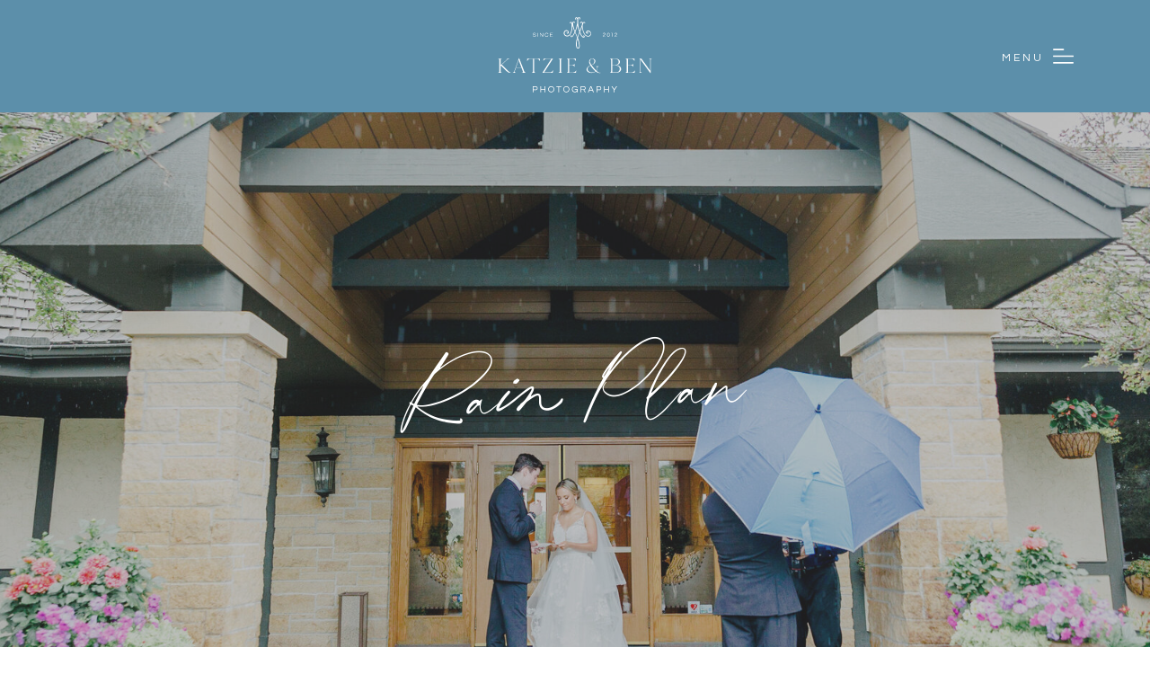

--- FILE ---
content_type: text/html; charset=UTF-8
request_url: https://guide.katzieandben.com/rain-plan
body_size: 21679
content:
<!DOCTYPE html>
<html class="d" lang="">
  <head>
    <meta charset="UTF-8" />
    <meta name="viewport" content="width=device-width, initial-scale=1" />
    <title>Rain Plan | Katzie & Ben Bridal Guide</title>
      <link rel="icon" type="image/png" href="//static.showit.co/200/ne6ObmAxSuCA9AH1DNdKNQ/64521/k_b_icons_auspice_maria-_blue-jean.png" />
      <link rel="preconnect" href="https://static.showit.co" />
      <link rel="canonical" href="https://guide.katzieandben.com/rain-plan" />
    
    <link rel="preconnect" href="https://fonts.googleapis.com">
<link rel="preconnect" href="https://fonts.gstatic.com" crossorigin>
<link href="https://fonts.googleapis.com/css?family=Questrial:regular|Nunito+Sans:700|Nunito+Sans:300|Poppins:500|Poppins:regular|Nunito+Sans:regular" rel="stylesheet" type="text/css"/>
<style>
@font-face{font-family:Blackstone Regular;src:url('//static.showit.co/file/8VbRpAGwSQex3-RXZfSUsA/shared/blackstoneregular.woff');}
@font-face{font-family:Cammron Regular;src:url('//static.showit.co/file/58SrHGG6QfOIlYoT3RQl-w/shared/cammron-regular.woff');}
 </style>
    <script id="init_data" type="application/json">
      {"mobile":{"w":320,"bgMediaType":"none","defaultTrIn":{"type":"fade","duration":1,"delay":0.2},"defaultTrOut":{"type":"fade","duration":1,"delay":0.2},"bgFillType":"color","bgColor":"colors-7"},"desktop":{"w":1200,"bgColor":"colors-7","bgMediaType":"none","bgFillType":"color"},"sid":"9qwpkaqit7y_s-gejycheg","break":768,"assetURL":"//static.showit.co","contactFormId":"64521/169379","cfAction":"aHR0cHM6Ly9jbGllbnRzZXJ2aWNlLnNob3dpdC5jby9jb250YWN0Zm9ybQ==","sgAction":"aHR0cHM6Ly9jbGllbnRzZXJ2aWNlLnNob3dpdC5jby9zb2NpYWxncmlk","blockData":[{"slug":"header","visible":"d","states":[],"d":{"h":125,"w":1200,"bgFillType":"color","bgColor":"colors-2","bgMediaType":"none"},"m":{"h":142,"w":320,"bgFillType":"color","bgColor":"colors-2","bgMediaType":"none"}},{"slug":"mobile-header","visible":"m","states":[],"d":{"h":125,"w":1200,"bgFillType":"color","bgColor":"colors-2","bgMediaType":"none"},"m":{"h":142,"w":320,"bgFillType":"color","bgColor":"colors-2","bgMediaType":"none"}},{"slug":"hero","visible":"a","states":[],"d":{"h":638,"w":1200,"stateTrIn":{"type":"fade","duration":1},"stateTrOut":{"duration":1},"bgFillType":"color","bgColor":"colors-0","bgMediaType":"image","bgImage":{"key":"Uytqpjc2TF-EBI-wsxmI-A/64521/rainy-wedding-photos-3.jpg","aspect_ratio":1.49971,"title":"rainy-wedding-photos-3","type":"asset"},"bgOpacity":65,"bgPos":"cm","bgScale":"cover","bgScroll":"x"},"m":{"h":304,"w":320,"stateTrIn":{"type":"fade","duration":1},"stateTrOut":{"duration":1},"bgFillType":"color","bgColor":"colors-0","bgMediaType":"image","bgImage":{"key":"Uytqpjc2TF-EBI-wsxmI-A/64521/rainy-wedding-photos-3.jpg","aspect_ratio":1.49971,"title":"rainy-wedding-photos-3","type":"asset"},"bgOpacity":65,"bgPos":"cm","bgScale":"cover","bgScroll":"x"}},{"slug":"quick-nav","visible":"a","states":[],"d":{"h":117,"w":1200,"bgFillType":"color","bgColor":"colors-7","bgMediaType":"none"},"m":{"h":163,"w":320,"bgFillType":"color","bgColor":"colors-7","bgMediaType":"none"}},{"slug":"next-trigger","visible":"a","states":[],"d":{"h":1,"w":1200,"bgFillType":"color","bgColor":"colors-7","bgMediaType":"none"},"m":{"h":1,"w":320,"bgFillType":"color","bgColor":"#000000:0","bgMediaType":"none"},"ps":[{"trigger":"offscreen","type":"show","block":"next-bar"}]},{"slug":"what-if-it-rains","visible":"a","states":[],"d":{"h":404,"w":1200,"stateTrIn":{"type":"fade","duration":0.7,"direction":"none"},"stateTrOut":{"type":"fade","duration":0.7,"direction":"none"},"bgFillType":"color","bgColor":"colors-7","bgMediaType":"none"},"m":{"h":353,"w":320,"stateTrIn":{"type":"fade","duration":0.7,"direction":"none"},"stateTrOut":{"type":"fade","duration":0.7,"direction":"none"},"bgFillType":"color","bgColor":"colors-7","bgMediaType":"none"}},{"slug":"locations","visible":"a","states":[],"d":{"h":647,"w":1200,"bgFillType":"color","bgColor":"colors-3:30","bgMediaType":"none"},"m":{"h":647,"w":320,"bgFillType":"color","bgColor":"colors-3:30","bgMediaType":"none"}},{"slug":"rainy-day-tips","visible":"a","states":[],"d":{"h":597,"w":1200,"stateTrIn":{"type":"fade","duration":0.7,"direction":"none"},"stateTrOut":{"type":"fade","duration":0.7,"direction":"none"},"bgFillType":"color","bgColor":"colors-7","bgMediaType":"none"},"m":{"h":771,"w":320,"stateTrIn":{"type":"fade","duration":0.7,"direction":"none"},"stateTrOut":{"type":"fade","duration":0.7,"direction":"none"},"bgFillType":"color","bgColor":"colors-7","bgMediaType":"none"}},{"slug":"sample-lists","visible":"a","states":[],"d":{"h":641,"w":1200,"bgFillType":"color","bgColor":"colors-3:30","bgMediaType":"none"},"m":{"h":691,"w":320,"bgFillType":"color","bgColor":"colors-3:30","bgMediaType":"none"}},{"slug":"table-of-contents","visible":"d","states":[],"d":{"h":779,"w":1200,"locking":{"side":"t"},"nature":"wH","bgFillType":"color","bgColor":"colors-7","bgMediaType":"none"},"m":{"h":619,"w":320,"bgFillType":"color","bgColor":"#ffffff","bgMediaType":"none"}},{"slug":"table-of-contents-mobile","visible":"m","states":[],"d":{"h":779,"w":1200,"locking":{"side":"t"},"nature":"wH","bgFillType":"color","bgColor":"colors-7","bgMediaType":"none"},"m":{"h":619,"w":320,"locking":{"side":"t"},"bgFillType":"color","bgColor":"#ffffff","bgMediaType":"none"}},{"slug":"site-credit","visible":"a","states":[],"d":{"h":35,"w":1200,"locking":{"side":"st"},"bgFillType":"color","bgColor":"colors-7","bgMediaType":"none"},"m":{"h":71,"w":320,"locking":{},"bgFillType":"color","bgColor":"colors-7","bgMediaType":"none"}},{"slug":"next-bar","visible":"a","states":[],"d":{"h":51,"w":1200,"locking":{"side":"sb"},"bgFillType":"color","bgColor":"colors-7","bgMediaType":"none"},"m":{"h":92,"w":320,"locking":{"side":"b"},"bgFillType":"color","bgColor":"colors-7","bgMediaType":"none"}}],"elementData":[{"type":"text","visible":"a","id":"header_0","blockId":"header","m":{"x":122,"y":110,"w":60,"h":17,"a":0},"d":{"x":1011,"y":54,"w":71,"h":18,"a":0,"lockH":"r"},"pc":[{"type":"show","block":"table-of-contents"}]},{"type":"icon","visible":"a","id":"header_1","blockId":"header","m":{"x":180,"y":107,"w":18,"h":20,"a":0},"d":{"x":1092,"y":51,"w":23,"h":23,"a":0,"lockH":"r"},"pc":[{"type":"show","block":"table-of-contents"}]},{"type":"svg","visible":"a","id":"header_2","blockId":"header","m":{"x":81,"y":7,"w":159,"h":85,"a":0},"d":{"x":504,"y":9,"w":192,"h":103,"a":0},"c":{"key":"mkv9V9GGSAWB6b0F2ef6xg/64521/k_b_stacked_auspice_maria_white.svg","aspect_ratio":1.87333}},{"type":"icon","visible":"a","id":"mobile-header_0","blockId":"mobile-header","m":{"x":182,"y":107,"w":18,"h":20,"a":0},"d":{"x":1092,"y":51,"w":23,"h":23,"a":0,"lockH":"r"},"pc":[{"type":"show","block":"table-of-contents-mobile"}]},{"type":"text","visible":"a","id":"mobile-header_1","blockId":"mobile-header","m":{"x":104,"y":110,"w":96,"h":32,"a":0},"d":{"x":1011,"y":54,"w":71,"h":18,"a":0,"lockH":"r"},"pc":[{"type":"show","block":"table-of-contents-mobile"}]},{"type":"svg","visible":"a","id":"mobile-header_2","blockId":"mobile-header","m":{"x":81,"y":7,"w":159,"h":85,"a":0},"d":{"x":504,"y":9,"w":192,"h":103,"a":0},"c":{"key":"mkv9V9GGSAWB6b0F2ef6xg/64521/k_b_stacked_auspice_maria_white.svg","aspect_ratio":1.87333}},{"type":"text","visible":"a","id":"hero_3","blockId":"hero","m":{"x":-1,"y":126,"w":322,"h":53,"a":357},"d":{"x":112,"y":254,"w":976,"h":130,"a":357}},{"type":"line","visible":"a","id":"quick-nav_0","blockId":"quick-nav","m":{"x":0,"y":156,"w":320,"a":0},"d":{"x":0,"y":115,"w":1200,"h":1,"a":0,"lockH":"s"}},{"type":"text","visible":"a","id":"quick-nav_1","blockId":"quick-nav","m":{"x":74,"y":119,"w":172,"h":17,"a":0},"d":{"x":844,"y":51,"w":129,"h":21,"a":0}},{"type":"text","visible":"a","id":"quick-nav_2","blockId":"quick-nav","m":{"x":26,"y":87,"w":268,"h":17,"a":0},"d":{"x":566,"y":51,"w":244,"h":21,"a":0}},{"type":"text","visible":"a","id":"quick-nav_3","blockId":"quick-nav","m":{"x":38,"y":55,"w":244,"h":17,"a":0},"d":{"x":385,"y":51,"w":148,"h":21,"a":0}},{"type":"text","visible":"a","id":"quick-nav_4","blockId":"quick-nav","m":{"x":87,"y":23,"w":147,"h":17,"a":0},"d":{"x":227,"y":48,"w":124,"h":21,"a":0,"trIn":{"cl":"fadeIn","d":"0.5","dl":"0"}}},{"type":"text","visible":"a","id":"what-if-it-rains_0","blockId":"what-if-it-rains","m":{"x":31,"y":174,"w":260,"h":146,"a":0},"d":{"x":308,"y":230,"w":584,"h":95,"a":0}},{"type":"text","visible":"a","id":"what-if-it-rains_1","blockId":"what-if-it-rains","m":{"x":18,"y":33,"w":285,"h":109,"a":0},"d":{"x":308,"y":79,"w":584,"h":107,"a":0}},{"type":"simple","visible":"a","id":"what-if-it-rains_2","blockId":"what-if-it-rains","m":{"x":146,"y":157,"w":30,"h":1,"a":0},"d":{"x":585,"y":210,"w":30,"h":1,"a":180}},{"type":"graphic","visible":"a","id":"locations_0","blockId":"locations","m":{"x":21,"y":166,"w":278,"h":190,"a":0},"d":{"x":165,"y":249,"w":420,"h":309,"a":0,"gs":{"s":70}},"c":{"key":"XOu8jl9cQCOknwEMo_i1tQ/64521/rainy-wedding-photos-2.jpg","aspect_ratio":1.49939}},{"type":"text","visible":"a","id":"locations_1","blockId":"locations","m":{"x":30,"y":34,"w":260,"h":103,"a":0},"d":{"x":321,"y":89,"w":559,"h":112,"a":0}},{"type":"simple","visible":"a","id":"locations_2","blockId":"locations","m":{"x":21,"y":550,"w":278,"h":1,"a":0},"d":{"x":618,"y":470,"w":504,"h":1,"a":180,"trIn":{"cl":"fadeIn","d":"0.5","dl":"0"}}},{"type":"text","visible":"a","id":"locations_3","blockId":"locations","m":{"x":39,"y":522,"w":242,"h":18,"a":0},"d":{"x":668,"y":438,"w":504,"h":18,"a":0,"trIn":{"cl":"fadeIn","d":"0.5","dl":"0"}}},{"type":"simple","visible":"a","id":"locations_4","blockId":"locations","m":{"x":21,"y":506,"w":278,"h":1,"a":0},"d":{"x":618,"y":421,"w":504,"h":1,"a":180,"trIn":{"cl":"fadeIn","d":"0.5","dl":"0"}}},{"type":"text","visible":"a","id":"locations_5","blockId":"locations","m":{"x":63,"y":460,"w":195,"h":32,"a":0},"d":{"x":668,"y":390,"w":504,"h":18,"a":0,"trIn":{"cl":"fadeIn","d":"0.5","dl":"0"}}},{"type":"simple","visible":"a","id":"locations_6","blockId":"locations","m":{"x":21,"y":445,"w":278,"h":1,"a":0},"d":{"x":618,"y":373,"w":504,"h":1,"a":180,"trIn":{"cl":"fadeIn","d":"0.5","dl":"0"}}},{"type":"text","visible":"a","id":"locations_7","blockId":"locations","m":{"x":29,"y":416,"w":262,"h":18,"a":0},"d":{"x":668,"y":341,"w":504,"h":18,"a":0,"trIn":{"cl":"fadeIn","d":"0.5","dl":"0"}}},{"type":"simple","visible":"a","id":"locations_8","blockId":"locations","m":{"x":21,"y":403,"w":278,"h":1,"a":0},"d":{"x":618,"y":324,"w":504,"h":1,"a":180,"trIn":{"cl":"fadeIn","d":"0.5","dl":"0"}}},{"type":"text","visible":"a","id":"locations_9","blockId":"locations","m":{"x":32,"y":373,"w":256,"h":16,"a":0},"d":{"x":668,"y":289,"w":504,"h":18,"a":0,"trIn":{"cl":"fadeIn","d":"0.5","dl":"0"}}},{"type":"simple","visible":"a","id":"locations_10","blockId":"locations","m":{"x":21,"y":614,"w":278,"h":1,"a":0},"d":{"x":618,"y":518,"w":504,"h":1,"a":180,"trIn":{"cl":"fadeIn","d":"0.5","dl":"0"}}},{"type":"text","visible":"a","id":"locations_11","blockId":"locations","m":{"x":39,"y":568,"w":242,"h":29,"a":0},"d":{"x":668,"y":486,"w":504,"h":18,"a":0,"trIn":{"cl":"fadeIn","d":"0.5","dl":"0"}}},{"type":"icon","visible":"a","id":"locations_12","blockId":"locations","m":{"x":21,"y":315,"w":24,"h":24,"a":0},"d":{"x":623,"y":289,"w":22,"h":22,"a":0}},{"type":"icon","visible":"a","id":"locations_13","blockId":"locations","m":{"x":21,"y":315,"w":24,"h":24,"a":0},"d":{"x":623,"y":339,"w":22,"h":22,"a":0}},{"type":"icon","visible":"a","id":"locations_14","blockId":"locations","m":{"x":21,"y":315,"w":24,"h":24,"a":0},"d":{"x":623,"y":389,"w":22,"h":22,"a":0}},{"type":"icon","visible":"a","id":"locations_15","blockId":"locations","m":{"x":21,"y":315,"w":24,"h":24,"a":0},"d":{"x":623,"y":432,"w":22,"h":22,"a":0}},{"type":"icon","visible":"a","id":"locations_16","blockId":"locations","m":{"x":21,"y":315,"w":24,"h":24,"a":0},"d":{"x":623,"y":486,"w":22,"h":22,"a":0}},{"type":"text","visible":"a","id":"rainy-day-tips_0","blockId":"rainy-day-tips","m":{"x":32,"y":277,"w":256,"h":463,"a":0},"d":{"x":72,"y":139,"w":455,"h":443,"a":0}},{"type":"text","visible":"a","id":"rainy-day-tips_1","blockId":"rainy-day-tips","m":{"x":32,"y":232,"w":248,"h":36,"a":0},"d":{"x":72,"y":73,"w":378,"h":49,"a":0}},{"type":"graphic","visible":"a","id":"rainy-day-tips_2","blockId":"rainy-day-tips","m":{"x":32,"y":31,"w":248,"h":186,"a":0,"gs":{"s":50}},"d":{"x":583,"y":73,"w":545,"h":452,"a":0,"gs":{"s":0}},"c":{"key":"Q823zqxmQiSjwr9dUk7syw/64521/rainy-wedding-photos-1.jpg","aspect_ratio":1.49971}},{"type":"text","visible":"a","id":"sample-lists_0","blockId":"sample-lists","m":{"x":23,"y":363,"w":275,"h":264,"a":0},"d":{"x":340,"y":336,"w":521,"h":186,"a":0}},{"type":"text","visible":"a","id":"sample-lists_2","blockId":"sample-lists","m":{"x":29,"y":175,"w":263,"h":161,"a":0},"d":{"x":281,"y":195,"w":638,"h":128,"a":0}},{"type":"text","visible":"a","id":"sample-lists_3","blockId":"sample-lists","m":{"x":55,"y":39,"w":212,"h":50,"a":357},"d":{"x":303,"y":71,"w":607,"h":58,"a":358}},{"type":"simple","visible":"a","id":"table-of-contents_0","blockId":"table-of-contents","m":{"x":0,"y":0,"w":320,"h":619,"a":0},"d":{"x":0,"y":0,"w":1200,"h":779,"a":0,"lockH":"s","lockV":"s"}},{"type":"simple","visible":"m","id":"table-of-contents_1","blockId":"table-of-contents","m":{"x":0,"y":569,"w":320,"h":1,"a":0},"d":{"x":600,"y":118,"w":1,"h":1200,"a":270}},{"type":"simple","visible":"m","id":"table-of-contents_2","blockId":"table-of-contents","m":{"x":0,"y":561,"w":320,"h":1,"a":0},"d":{"x":600,"y":109,"w":1,"h":1200,"a":270}},{"type":"simple","visible":"m","id":"table-of-contents_4","blockId":"table-of-contents","m":{"x":0,"y":57,"w":320,"h":1,"a":0},"d":{"x":600,"y":-499,"w":1,"h":1200,"a":270}},{"type":"simple","visible":"m","id":"table-of-contents_5","blockId":"table-of-contents","m":{"x":0,"y":48,"w":320,"h":1,"a":0},"d":{"x":600,"y":-508,"w":1,"h":1200,"a":270}},{"type":"svg","visible":"d","id":"table-of-contents_6","blockId":"table-of-contents","m":{"x":48,"y":299,"w":224,"h":224,"a":0},"d":{"x":987,"y":572,"w":149,"h":146,"a":0,"o":20},"c":{"key":"Yp422FeATaush6vik01eGw/64521/k_b_rose_wreath_black.svg","aspect_ratio":1}},{"type":"text","visible":"d","id":"table-of-contents_7","blockId":"table-of-contents","m":{"x":124,"y":75,"w":71.39999999999999,"h":17,"a":0},"d":{"x":986,"y":461,"w":200,"h":65,"a":0}},{"type":"text","visible":"d","id":"table-of-contents_8","blockId":"table-of-contents","m":{"x":30,"y":617,"w":288,"h":57,"a":0},"d":{"x":986,"y":414,"w":86,"h":31,"a":0,"trIn":{"cl":"fadeIn","d":"0.5","dl":"0"}}},{"type":"text","visible":"d","id":"table-of-contents_9","blockId":"table-of-contents","m":{"x":30,"y":109,"w":273,"h":64,"a":0},"d":{"x":947,"y":415,"w":40,"h":31,"a":0,"trIn":{"cl":"fadeIn","d":"0.5","dl":"0"}}},{"type":"text","visible":"d","id":"table-of-contents_10","blockId":"table-of-contents","m":{"x":124,"y":75,"w":71.39999999999999,"h":17,"a":0},"d":{"x":685,"y":461,"w":240,"h":202,"a":0}},{"type":"text","visible":"d","id":"table-of-contents_11","blockId":"table-of-contents","m":{"x":124,"y":75,"w":71.39999999999999,"h":17,"a":0},"d":{"x":414,"y":461,"w":217,"h":250,"a":0}},{"type":"text","visible":"d","id":"table-of-contents_12","blockId":"table-of-contents","m":{"x":30,"y":617,"w":288,"h":57,"a":0},"d":{"x":414,"y":414,"w":210,"h":31,"a":0,"trIn":{"cl":"fadeIn","d":"0.5","dl":"0"}}},{"type":"text","visible":"d","id":"table-of-contents_13","blockId":"table-of-contents","m":{"x":30,"y":109,"w":273,"h":64,"a":0},"d":{"x":376,"y":415,"w":40,"h":31,"a":0,"trIn":{"cl":"fadeIn","d":"0.5","dl":"0"}}},{"type":"text","visible":"d","id":"table-of-contents_14","blockId":"table-of-contents","m":{"x":124,"y":75,"w":71.39999999999999,"h":17,"a":0},"d":{"x":87,"y":461,"w":204,"h":284,"a":0}},{"type":"text","visible":"d","id":"table-of-contents_15","blockId":"table-of-contents","m":{"x":30,"y":363,"w":290,"h":32,"a":0},"d":{"x":87,"y":414,"w":138,"h":31,"a":0,"trIn":{"cl":"fadeIn","d":"0.5","dl":"0"}}},{"type":"text","visible":"d","id":"table-of-contents_16","blockId":"table-of-contents","m":{"x":30,"y":109,"w":273,"h":64,"a":0},"d":{"x":43,"y":415,"w":40,"h":31,"a":0,"trIn":{"cl":"fadeIn","d":"0.5","dl":"0"}}},{"type":"text","visible":"d","id":"table-of-contents_17","blockId":"table-of-contents","m":{"x":124,"y":75,"w":71.39999999999999,"h":17,"a":0},"d":{"x":986,"y":154,"w":174,"h":207,"a":0}},{"type":"text","visible":"d","id":"table-of-contents_18","blockId":"table-of-contents","m":{"x":30,"y":109,"w":273,"h":64,"a":0},"d":{"x":986,"y":107,"w":140,"h":31,"a":0,"trIn":{"cl":"fadeIn","d":"0.5","dl":"0"}}},{"type":"text","visible":"d","id":"table-of-contents_19","blockId":"table-of-contents","m":{"x":30,"y":109,"w":273,"h":64,"a":0},"d":{"x":947,"y":107,"w":40,"h":31,"a":0,"trIn":{"cl":"fadeIn","d":"0.5","dl":"0"}}},{"type":"text","visible":"a","id":"table-of-contents_20","blockId":"table-of-contents","m":{"x":85,"y":480,"w":210,"h":70,"a":0},"d":{"x":685,"y":154,"w":213,"h":207,"a":0}},{"type":"text","visible":"a","id":"table-of-contents_21","blockId":"table-of-contents","m":{"x":85,"y":441,"w":188,"h":28,"a":0},"d":{"x":685,"y":107,"w":200,"h":31,"a":0,"trIn":{"cl":"fadeIn","d":"0.5","dl":"0"}}},{"type":"text","visible":"a","id":"table-of-contents_22","blockId":"table-of-contents","m":{"x":46,"y":440,"w":34,"h":29,"a":0,"trIn":{"cl":"fadeIn","d":"0.5","dl":"0"}},"d":{"x":644,"y":107,"w":40,"h":31,"a":0,"trIn":{"cl":"fadeIn","d":"0.5","dl":"0"}}},{"type":"simple","visible":"m","id":"table-of-contents_23","blockId":"table-of-contents","m":{"x":0,"y":423,"w":320,"h":1,"a":0},"d":{"x":910,"y":103,"w":1,"h":300,"a":180}},{"type":"text","visible":"a","id":"table-of-contents_24","blockId":"table-of-contents","m":{"x":86,"y":319,"w":142,"h":95,"a":0},"d":{"x":414,"y":154,"w":198,"h":207,"a":0}},{"type":"text","visible":"a","id":"table-of-contents_25","blockId":"table-of-contents","m":{"x":85,"y":276,"w":106,"h":32,"a":0},"d":{"x":414,"y":107,"w":121,"h":31,"a":0,"trIn":{"cl":"fadeIn","d":"0.5","dl":"0"}}},{"type":"text","visible":"a","id":"table-of-contents_26","blockId":"table-of-contents","m":{"x":46,"y":276,"w":40,"h":32,"a":0,"trIn":{"cl":"fadeIn","d":"0.5","dl":"0"}},"d":{"x":374,"y":109,"w":40,"h":31,"a":0,"trIn":{"cl":"fadeIn","d":"0.5","dl":"0"}}},{"type":"simple","visible":"m","id":"table-of-contents_27","blockId":"table-of-contents","m":{"x":0,"y":260,"w":320,"h":1,"a":0},"d":{"x":338,"y":100,"w":1,"h":300,"a":180}},{"type":"text","visible":"a","id":"table-of-contents_28","blockId":"table-of-contents","m":{"x":85,"y":110,"w":189,"h":136,"a":0},"d":{"x":87,"y":154,"w":227,"h":207,"a":0}},{"type":"text","visible":"a","id":"table-of-contents_29","blockId":"table-of-contents","m":{"x":85,"y":69,"w":169,"h":33,"a":0},"d":{"x":87,"y":107,"w":191,"h":31,"a":0,"trIn":{"cl":"fadeIn","d":"0.5","dl":"0"}}},{"type":"text","visible":"a","id":"table-of-contents_30","blockId":"table-of-contents","m":{"x":46,"y":69,"w":39,"h":28,"a":0,"trIn":{"cl":"fadeIn","d":"0.5","dl":"0"}},"d":{"x":43,"y":109,"w":40,"h":31,"a":0,"trIn":{"cl":"fadeIn","d":"0.5","dl":"0"}}},{"type":"text","visible":"a","id":"table-of-contents_31","blockId":"table-of-contents","m":{"x":72,"y":23,"w":176,"h":19,"a":0},"d":{"x":41,"y":38,"w":318,"h":23,"a":0,"trIn":{"cl":"fadeIn","d":"0.5","dl":"0"}}},{"type":"text","visible":"m","id":"table-of-contents_32","blockId":"table-of-contents","m":{"x":109,"y":583,"w":59,"h":19,"a":0},"d":{"x":41,"y":49,"w":318,"h":23,"a":0,"trIn":{"cl":"fadeIn","d":"0.5","dl":"0"}}},{"type":"icon","visible":"m","id":"table-of-contents_33","blockId":"table-of-contents","m":{"x":156,"y":564,"w":55,"h":55,"a":0},"d":{"x":671,"y":387,"w":47,"h":47,"a":0}},{"type":"icon","visible":"a","id":"table-of-contents_34","blockId":"table-of-contents","m":{"x":289,"y":8,"w":25,"h":23,"a":0},"d":{"x":1149,"y":15,"w":38,"h":38,"a":0,"lockH":"r","lockV":"t"},"pc":[{"type":"hide","block":"table-of-contents"}]},{"type":"simple","visible":"a","id":"table-of-contents_35","blockId":"table-of-contents","m":{"x":18,"y":777,"w":274,"h":34,"a":0,"trIn":{"cl":"fadeIn","d":"0.5","dl":"0"}},"d":{"x":833,"y":729,"w":367,"h":50,"a":0,"trIn":{"cl":"fadeIn","d":"0.5","dl":"0"}}},{"type":"text","visible":"a","id":"table-of-contents_36","blockId":"table-of-contents","m":{"x":38,"y":786,"w":234,"h":18,"a":0,"trIn":{"cl":"fadeIn","d":"0.5","dl":"0"}},"d":{"x":843,"y":745,"w":305,"h":18,"a":0,"trIn":{"cl":"fadeIn","d":"0.5","dl":"0"}}},{"type":"icon","visible":"d","id":"table-of-contents_37","blockId":"table-of-contents","m":{"x":214,"y":914,"w":55,"h":55,"a":0},"d":{"x":1148,"y":731,"w":47,"h":47,"a":0}},{"type":"simple","visible":"a","id":"table-of-contents-mobile_0","blockId":"table-of-contents-mobile","m":{"x":0,"y":0,"w":320,"h":618,"a":0},"d":{"x":0,"y":0,"w":1200,"h":779,"a":0,"lockH":"s","lockV":"s"}},{"type":"svg","visible":"d","id":"table-of-contents-mobile_2","blockId":"table-of-contents-mobile","m":{"x":48,"y":299,"w":224,"h":224,"a":0},"d":{"x":989,"y":525,"w":149,"h":146,"a":0,"o":20},"c":{"key":"Yp422FeATaush6vik01eGw/64521/k_b_rose_wreath_black.svg","aspect_ratio":1}},{"type":"text","visible":"d","id":"table-of-contents-mobile_3","blockId":"table-of-contents-mobile","m":{"x":124,"y":75,"w":71.39999999999999,"h":17,"a":0},"d":{"x":986,"y":469,"w":200,"h":30,"a":0}},{"type":"text","visible":"a","id":"table-of-contents-mobile_4","blockId":"table-of-contents-mobile","m":{"x":98,"y":313,"w":191,"h":26,"a":0},"d":{"x":986,"y":422,"w":86,"h":31,"a":0,"trIn":{"cl":"fadeIn","d":"0.5","dl":"0"}}},{"type":"text","visible":"a","id":"table-of-contents-mobile_5","blockId":"table-of-contents-mobile","m":{"x":59,"y":311,"w":34,"h":29,"a":0,"trIn":{"cl":"fadeIn","d":"0.5","dl":"0"}},"d":{"x":947,"y":423,"w":40,"h":31,"a":0,"trIn":{"cl":"fadeIn","d":"0.5","dl":"0"}}},{"type":"text","visible":"d","id":"table-of-contents-mobile_6","blockId":"table-of-contents-mobile","m":{"x":124,"y":75,"w":71.39999999999999,"h":17,"a":0},"d":{"x":685,"y":469,"w":240,"h":202,"a":0}},{"type":"text","visible":"d","id":"table-of-contents-mobile_7","blockId":"table-of-contents-mobile","m":{"x":124,"y":75,"w":71.39999999999999,"h":17,"a":0},"d":{"x":414,"y":469,"w":217,"h":250,"a":0}},{"type":"text","visible":"a","id":"table-of-contents-mobile_8","blockId":"table-of-contents-mobile","m":{"x":98,"y":277,"w":163,"h":25,"a":0},"d":{"x":414,"y":422,"w":210,"h":31,"a":0,"trIn":{"cl":"fadeIn","d":"0.5","dl":"0"}}},{"type":"text","visible":"a","id":"table-of-contents-mobile_9","blockId":"table-of-contents-mobile","m":{"x":59,"y":275,"w":34,"h":29,"a":0,"trIn":{"cl":"fadeIn","d":"0.5","dl":"0"}},"d":{"x":376,"y":423,"w":40,"h":31,"a":0,"trIn":{"cl":"fadeIn","d":"0.5","dl":"0"}}},{"type":"text","visible":"d","id":"table-of-contents-mobile_10","blockId":"table-of-contents-mobile","m":{"x":124,"y":75,"w":71.39999999999999,"h":17,"a":0},"d":{"x":87,"y":469,"w":204,"h":207,"a":0}},{"type":"text","visible":"a","id":"table-of-contents-mobile_11","blockId":"table-of-contents-mobile","m":{"x":98,"y":240,"w":124,"h":26,"a":0},"d":{"x":87,"y":422,"w":138,"h":31,"a":0,"trIn":{"cl":"fadeIn","d":"0.5","dl":"0"}}},{"type":"text","visible":"a","id":"table-of-contents-mobile_12","blockId":"table-of-contents-mobile","m":{"x":59,"y":239,"w":34,"h":29,"a":0,"trIn":{"cl":"fadeIn","d":"0.5","dl":"0"}},"d":{"x":43,"y":423,"w":40,"h":31,"a":0,"trIn":{"cl":"fadeIn","d":"0.5","dl":"0"}}},{"type":"text","visible":"d","id":"table-of-contents-mobile_13","blockId":"table-of-contents-mobile","m":{"x":124,"y":75,"w":71.39999999999999,"h":17,"a":0},"d":{"x":986,"y":165,"w":174,"h":207,"a":0}},{"type":"text","visible":"a","id":"table-of-contents-mobile_14","blockId":"table-of-contents-mobile","m":{"x":98,"y":206,"w":131,"h":24,"a":0},"d":{"x":986,"y":118,"w":140,"h":31,"a":0,"trIn":{"cl":"fadeIn","d":"0.5","dl":"0"}}},{"type":"text","visible":"a","id":"table-of-contents-mobile_15","blockId":"table-of-contents-mobile","m":{"x":59,"y":201,"w":34,"h":29,"a":0,"trIn":{"cl":"fadeIn","d":"0.5","dl":"0"}},"d":{"x":947,"y":118,"w":40,"h":31,"a":0,"trIn":{"cl":"fadeIn","d":"0.5","dl":"0"}}},{"type":"text","visible":"d","id":"table-of-contents-mobile_20","blockId":"table-of-contents-mobile","m":{"x":85,"y":426,"w":210,"h":63,"a":0},"d":{"x":685,"y":165,"w":187,"h":207,"a":0}},{"type":"text","visible":"a","id":"table-of-contents-mobile_21","blockId":"table-of-contents-mobile","m":{"x":98,"y":167,"w":158,"h":28,"a":0},"d":{"x":685,"y":118,"w":200,"h":31,"a":0,"trIn":{"cl":"fadeIn","d":"0.5","dl":"0"}}},{"type":"text","visible":"a","id":"table-of-contents-mobile_22","blockId":"table-of-contents-mobile","m":{"x":59,"y":164,"w":34,"h":29,"a":0,"trIn":{"cl":"fadeIn","d":"0.5","dl":"0"}},"d":{"x":644,"y":118,"w":40,"h":31,"a":0,"trIn":{"cl":"fadeIn","d":"0.5","dl":"0"}}},{"type":"text","visible":"d","id":"table-of-contents-mobile_24","blockId":"table-of-contents-mobile","m":{"x":86,"y":286,"w":142,"h":82,"a":0},"d":{"x":414,"y":165,"w":167,"h":207,"a":0}},{"type":"text","visible":"a","id":"table-of-contents-mobile_25","blockId":"table-of-contents-mobile","m":{"x":98,"y":132,"w":106,"h":24,"a":0},"d":{"x":414,"y":118,"w":121,"h":31,"a":0,"trIn":{"cl":"fadeIn","d":"0.5","dl":"0"}}},{"type":"text","visible":"a","id":"table-of-contents-mobile_26","blockId":"table-of-contents-mobile","m":{"x":59,"y":127,"w":40,"h":32,"a":0,"trIn":{"cl":"fadeIn","d":"0.5","dl":"0"}},"d":{"x":374,"y":120,"w":40,"h":31,"a":0,"trIn":{"cl":"fadeIn","d":"0.5","dl":"0"}}},{"type":"text","visible":"d","id":"table-of-contents-mobile_28","blockId":"table-of-contents-mobile","m":{"x":85,"y":101,"w":189,"h":124,"a":0},"d":{"x":87,"y":165,"w":227,"h":207,"a":0}},{"type":"text","visible":"a","id":"table-of-contents-mobile_29","blockId":"table-of-contents-mobile","m":{"x":98,"y":93,"w":153,"h":28,"a":0},"d":{"x":87,"y":118,"w":191,"h":31,"a":0,"trIn":{"cl":"fadeIn","d":"0.5","dl":"0"}}},{"type":"text","visible":"a","id":"table-of-contents-mobile_30","blockId":"table-of-contents-mobile","m":{"x":59,"y":89,"w":39,"h":28,"a":0,"trIn":{"cl":"fadeIn","d":"0.5","dl":"0"}},"d":{"x":43,"y":120,"w":40,"h":31,"a":0,"trIn":{"cl":"fadeIn","d":"0.5","dl":"0"}}},{"type":"simple","visible":"m","id":"table-of-contents-mobile_31","blockId":"table-of-contents-mobile","m":{"x":0,"y":73,"w":320,"h":1,"a":0},"d":{"x":600,"y":-499,"w":1,"h":1200,"a":270}},{"type":"simple","visible":"m","id":"table-of-contents-mobile_32","blockId":"table-of-contents-mobile","m":{"x":0,"y":64,"w":320,"h":1,"a":0},"d":{"x":600,"y":-508,"w":1,"h":1200,"a":270}},{"type":"text","visible":"a","id":"table-of-contents-mobile_33","blockId":"table-of-contents-mobile","m":{"x":72,"y":39,"w":176,"h":19,"a":0},"d":{"x":41,"y":49,"w":318,"h":23,"a":0,"trIn":{"cl":"fadeIn","d":"0.5","dl":"0"}}},{"type":"icon","visible":"a","id":"table-of-contents-mobile_34","blockId":"table-of-contents-mobile","m":{"x":289,"y":8,"w":25,"h":23,"a":0},"d":{"x":1149,"y":15,"w":38,"h":38,"a":0,"lockH":"r","lockV":"t"},"pc":[{"type":"hide","block":"table-of-contents-mobile"}]},{"type":"graphic","visible":"a","id":"table-of-contents-mobile_35","blockId":"table-of-contents-mobile","m":{"x":-2,"y":409,"w":322,"h":210,"a":0},"d":{"x":180,"y":110,"w":840,"h":560,"a":0},"c":{"key":"zpeDszNATgWjYq4Rp-t1pQ/64521/lv-studio-christmas-mini-011.jpg","aspect_ratio":1.5}},{"type":"simple","visible":"a","id":"table-of-contents-mobile_36","blockId":"table-of-contents-mobile","m":{"x":-4,"y":375,"w":328,"h":34,"a":0,"trIn":{"cl":"fadeIn","d":"0.5","dl":"0"}},"d":{"x":698,"y":590,"w":289,"h":50,"a":0,"trIn":{"cl":"fadeIn","d":"0.5","dl":"0"}}},{"type":"text","visible":"a","id":"table-of-contents-mobile_37","blockId":"table-of-contents-mobile","m":{"x":10,"y":384,"w":258,"h":18,"a":0,"trIn":{"cl":"fadeIn","d":"0.5","dl":"0"}},"d":{"x":709,"y":606,"w":226,"h":18,"a":0,"trIn":{"cl":"fadeIn","d":"0.5","dl":"0"}}},{"type":"icon","visible":"a","id":"table-of-contents-mobile_38","blockId":"table-of-contents-mobile","m":{"x":247,"y":365,"w":55,"h":55,"a":0},"d":{"x":935,"y":592,"w":47,"h":47,"a":0}},{"type":"text","visible":"a","id":"site-credit_0","blockId":"site-credit","m":{"x":52,"y":30,"w":119,"h":9,"a":0},"d":{"x":580,"y":11,"w":127,"h":18,"a":0,"lockH":"r"}},{"type":"text","visible":"a","id":"site-credit_1","blockId":"site-credit","m":{"x":169,"y":30,"w":98,"h":9,"a":0},"d":{"x":1013,"y":11,"w":111,"h":18,"a":0,"lockH":"r"}},{"type":"text","visible":"a","id":"site-credit_2","blockId":"site-credit","m":{"x":30,"y":8,"w":260,"h":17,"a":0},"d":{"x":40,"y":11,"w":315,"h":18,"a":0,"lockH":"r"}},{"type":"text","visible":"d","id":"site-credit_3","blockId":"site-credit","m":{"x":106,"y":32,"w":19,"h":17,"a":0},"d":{"x":711,"y":11,"w":16,"h":18,"a":0,"lockH":"r"}},{"type":"text","visible":"a","id":"site-credit_4","blockId":"site-credit","m":{"x":167,"y":47,"w":101,"h":17,"a":0},"d":{"x":891,"y":11,"w":98,"h":18,"a":0,"lockH":"r"}},{"type":"text","visible":"d","id":"site-credit_5","blockId":"site-credit","m":{"x":203,"y":32,"w":19,"h":17,"a":0},"d":{"x":993,"y":11,"w":16,"h":18,"a":0,"lockH":"r"}},{"type":"text","visible":"a","id":"site-credit_6","blockId":"site-credit","m":{"x":52,"y":47,"w":119,"h":17,"a":0},"d":{"x":726,"y":11,"w":152,"h":18,"a":0,"lockH":"r"}},{"type":"text","visible":"d","id":"site-credit_7","blockId":"site-credit","m":{"x":106,"y":32,"w":19,"h":17,"a":0},"d":{"x":873,"y":11,"w":16,"h":18,"a":0,"lockH":"r"}},{"type":"simple","visible":"a","id":"next-bar_0","blockId":"next-bar","m":{"x":0,"y":0,"w":320,"h":92,"a":0},"d":{"x":0,"y":0,"w":1200,"h":51,"a":0,"lockH":"s"}},{"type":"text","visible":"d","id":"next-bar_1","blockId":"next-bar","m":{"x":35,"y":107,"w":250,"h":19,"a":0},"d":{"x":1115,"y":14,"w":66,"h":23,"a":0,"trIn":{"cl":"fadeIn","d":"0.5","dl":"0"},"lockH":"r"}},{"type":"icon","visible":"a","id":"next-bar_2","blockId":"next-bar","m":{"x":133,"y":44,"w":55,"h":55,"a":0},"d":{"x":392,"y":2,"w":47,"h":47,"a":0,"lockH":"l"}},{"type":"text","visible":"a","id":"next-bar_3","blockId":"next-bar","m":{"x":35,"y":35,"w":250,"h":19,"a":0},"d":{"x":227,"y":14,"w":171,"h":23,"a":0,"trIn":{"cl":"fadeIn","d":"0.5","dl":"0"},"lockH":"l"}},{"type":"text","visible":"a","id":"next-bar_4","blockId":"next-bar","m":{"x":35,"y":17,"w":250,"h":19,"a":0},"d":{"x":24,"y":14,"w":203,"h":23,"a":0,"trIn":{"cl":"fadeIn","d":"0.5","dl":"0"},"lockH":"l"}}]}
    </script>
    <link
      rel="stylesheet"
      type="text/css"
      href="https://cdnjs.cloudflare.com/ajax/libs/animate.css/3.4.0/animate.min.css"
    />
    <script
      id="si-jquery"
      src="https://ajax.googleapis.com/ajax/libs/jquery/3.5.1/jquery.min.js"
    ></script>
    		
		<script src="//lib.showit.co/engine/2.4.0/showit-lib.min.js"></script>
		<script src="//lib.showit.co/engine/2.4.0/showit.min.js"></script>

    <script>
      
      function initPage(){
      
      }
    </script>
    <link rel="stylesheet" type="text/css" href="//lib.showit.co/engine/2.4.0/showit.css" />
    <style id="si-page-css">
      html.m {background-color:rgba(255,255,255,1);}
html.d {background-color:rgba(255,255,255,1);}
.d .se:has(.st-primary) {border-radius:10px;box-shadow:none;opacity:1;overflow:hidden;}
.d .st-primary {padding:10px 14px 10px 14px;border-width:0px;border-color:rgba(84,84,84,1);background-color:rgba(84,84,84,1);background-image:none;border-radius:inherit;transition-duration:0.5s;}
.d .st-primary span {color:rgba(255,255,255,1);font-family:'Questrial';font-weight:400;font-style:normal;font-size:13px;text-align:center;text-transform:uppercase;letter-spacing:0.25em;transition-duration:0.5s;}
.d .se:has(.st-primary:hover) {}
.d .st-primary.se-button:hover {background-color:rgba(84,84,84,1);background-image:none;transition-property:background-color,background-image;}
.d .st-primary.se-button:hover span {}
.m .se:has(.st-primary) {border-radius:10px;box-shadow:none;opacity:1;overflow:hidden;}
.m .st-primary {padding:10px 14px 10px 14px;border-width:0px;border-color:rgba(84,84,84,1);background-color:rgba(84,84,84,1);background-image:none;border-radius:inherit;}
.m .st-primary span {color:rgba(255,255,255,1);font-family:'Poppins';font-weight:500;font-style:normal;font-size:11px;text-align:center;text-transform:uppercase;letter-spacing:0.25em;}
.d .se:has(.st-secondary) {border-radius:10px;box-shadow:none;opacity:1;overflow:hidden;}
.d .st-secondary {padding:10px 14px 10px 14px;border-width:2px;border-color:rgba(84,84,84,1);background-color:rgba(0,0,0,0);background-image:none;border-radius:inherit;transition-duration:0.5s;}
.d .st-secondary span {color:rgba(84,84,84,1);font-family:'Questrial';font-weight:400;font-style:normal;font-size:13px;text-align:center;text-transform:uppercase;letter-spacing:0.25em;transition-duration:0.5s;}
.d .se:has(.st-secondary:hover) {}
.d .st-secondary.se-button:hover {border-color:rgba(84,84,84,0.7);background-color:rgba(0,0,0,0);background-image:none;transition-property:border-color,background-color,background-image;}
.d .st-secondary.se-button:hover span {color:rgba(84,84,84,0.7);transition-property:color;}
.m .se:has(.st-secondary) {border-radius:10px;box-shadow:none;opacity:1;overflow:hidden;}
.m .st-secondary {padding:10px 14px 10px 14px;border-width:2px;border-color:rgba(84,84,84,1);background-color:rgba(0,0,0,0);background-image:none;border-radius:inherit;}
.m .st-secondary span {color:rgba(84,84,84,1);font-family:'Poppins';font-weight:500;font-style:normal;font-size:11px;text-align:center;text-transform:uppercase;letter-spacing:0.25em;}
.d .st-d-title {color:rgba(84,84,84,1);line-height:1.5;letter-spacing:0.025em;font-size:42px;text-align:center;font-family:'Cammron Regular';font-weight:400;font-style:normal;}
.d .st-d-title.se-rc a {color:rgba(84,84,84,1);}
.d .st-d-title.se-rc a:hover {text-decoration:underline;color:rgba(84,84,84,1);opacity:0.8;}
.m .st-m-title {color:rgba(84,84,84,1);line-height:1.2;letter-spacing:0.002em;font-size:31px;text-align:center;font-family:'Cammron Regular';font-weight:400;font-style:normal;}
.m .st-m-title.se-rc a {color:rgba(84,84,84,1);}
.m .st-m-title.se-rc a:hover {text-decoration:underline;color:rgba(84,84,84,1);opacity:0.8;}
.d .st-d-heading {color:rgba(84,84,84,1);line-height:1.2;letter-spacing:0em;font-size:21px;text-align:center;font-family:'Cammron Regular';font-weight:400;font-style:normal;}
.d .st-d-heading.se-rc a {color:rgba(84,84,84,1);}
.d .st-d-heading.se-rc a:hover {text-decoration:underline;color:rgba(84,84,84,1);opacity:0.8;}
.m .st-m-heading {color:rgba(84,84,84,1);text-transform:uppercase;line-height:1.2;letter-spacing:0.25em;font-size:12px;text-align:center;font-family:'Questrial';font-weight:400;font-style:normal;}
.m .st-m-heading.se-rc a {color:rgba(84,84,84,1);}
.m .st-m-heading.se-rc a:hover {text-decoration:underline;color:rgba(84,84,84,1);opacity:0.8;}
.d .st-d-subheading {color:rgba(84,84,84,1);text-transform:uppercase;line-height:1.8;letter-spacing:0.25em;font-size:13px;text-align:center;font-family:'Questrial';font-weight:400;font-style:normal;}
.d .st-d-subheading.se-rc a {color:rgba(84,84,84,1);}
.d .st-d-subheading.se-rc a:hover {text-decoration:underline;color:rgba(84,84,84,1);opacity:0.8;}
.m .st-m-subheading {color:rgba(84,84,84,1);text-transform:uppercase;line-height:1.6;letter-spacing:0.25em;font-size:11px;text-align:center;font-family:'Poppins';font-weight:500;font-style:normal;}
.m .st-m-subheading.se-rc a {color:rgba(84,84,84,1);}
.m .st-m-subheading.se-rc a:hover {text-decoration:underline;color:rgba(84,84,84,1);opacity:0.8;}
.d .st-d-paragraph {color:rgba(84,84,84,1);line-height:1.5;letter-spacing:0em;font-size:15px;text-align:justify;font-family:'Nunito Sans';font-weight:300;font-style:normal;}
.d .st-d-paragraph.se-rc a {color:rgba(92,143,170,1);}
.d .st-d-paragraph.se-rc a:hover {text-decoration:underline;color:rgba(190,208,215,1);opacity:0.8;}
.m .st-m-paragraph {color:rgba(84,84,84,1);line-height:1.5;letter-spacing:0em;font-size:12px;text-align:justify;font-family:'Nunito Sans';font-weight:300;font-style:normal;}
.m .st-m-paragraph.se-rc a {color:rgba(84,84,84,1);}
.m .st-m-paragraph.se-rc a:hover {text-decoration:underline;color:rgba(84,84,84,1);opacity:0.8;}
.m .sib-header {height:142px;display:none;}
.d .sib-header {height:125px;}
.m .sib-header .ss-bg {background-color:rgba(92,143,170,1);}
.d .sib-header .ss-bg {background-color:rgba(92,143,170,1);}
.d .sie-header_0 {left:1011px;top:54px;width:71px;height:18px;}
.m .sie-header_0 {left:122px;top:110px;width:60px;height:17px;}
.d .sie-header_0-text {color:rgba(255,255,255,1);font-size:12px;text-align:right;}
.m .sie-header_0-text {color:rgba(255,255,255,1);}
.d .sie-header_1 {left:1092px;top:51px;width:23px;height:23px;}
.m .sie-header_1 {left:180px;top:107px;width:18px;height:20px;}
.d .sie-header_1 svg {fill:rgba(255,255,255,1);}
.m .sie-header_1 svg {fill:rgba(255,255,255,1);}
.d .sie-header_2 {left:504px;top:9px;width:192px;height:103px;}
.m .sie-header_2 {left:81px;top:7px;width:159px;height:85px;}
.d .sie-header_2 .se-img {background-repeat:no-repeat;background-position:50%;background-size:contain;border-radius:inherit;}
.m .sie-header_2 .se-img {background-repeat:no-repeat;background-position:50%;background-size:contain;border-radius:inherit;}
.m .sib-mobile-header {height:142px;}
.d .sib-mobile-header {height:125px;display:none;}
.m .sib-mobile-header .ss-bg {background-color:rgba(92,143,170,1);}
.d .sib-mobile-header .ss-bg {background-color:rgba(92,143,170,1);}
.d .sie-mobile-header_0 {left:1092px;top:51px;width:23px;height:23px;}
.m .sie-mobile-header_0 {left:182px;top:107px;width:18px;height:20px;}
.d .sie-mobile-header_0 svg {fill:rgba(255,255,255,1);}
.m .sie-mobile-header_0 svg {fill:rgba(255,255,255,1);}
.d .sie-mobile-header_1 {left:1011px;top:54px;width:71px;height:18px;}
.m .sie-mobile-header_1 {left:104px;top:110px;width:96px;height:32px;}
.d .sie-mobile-header_1-text {color:rgba(255,255,255,1);font-size:12px;text-align:right;}
.m .sie-mobile-header_1-text {color:rgba(255,255,255,1);}
.d .sie-mobile-header_2 {left:504px;top:9px;width:192px;height:103px;}
.m .sie-mobile-header_2 {left:81px;top:7px;width:159px;height:85px;}
.d .sie-mobile-header_2 .se-img {background-repeat:no-repeat;background-position:50%;background-size:contain;border-radius:inherit;}
.m .sie-mobile-header_2 .se-img {background-repeat:no-repeat;background-position:50%;background-size:contain;border-radius:inherit;}
.m .sib-hero {height:304px;}
.d .sib-hero {height:638px;}
.m .sib-hero .ss-bg {background-color:rgba(84,84,84,1);}
.d .sib-hero .ss-bg {background-color:rgba(84,84,84,1);}
.d .sie-hero_3 {left:112px;top:254px;width:976px;height:130px;}
.m .sie-hero_3 {left:-1px;top:126px;width:322px;height:53px;}
.d .sie-hero_3-text {color:rgba(255,255,255,1);line-height:1.1;letter-spacing:0em;font-size:100px;text-align:center;font-family:'Blackstone Regular';font-weight:400;font-style:normal;}
.m .sie-hero_3-text {color:rgba(255,255,255,1);line-height:1.1;letter-spacing:0em;font-size:40px;text-align:center;font-family:'Blackstone Regular';font-weight:400;font-style:normal;}
.m .sib-quick-nav {height:163px;}
.d .sib-quick-nav {height:117px;}
.m .sib-quick-nav .ss-bg {background-color:rgba(255,255,255,1);}
.d .sib-quick-nav .ss-bg {background-color:rgba(255,255,255,1);}
.d .sie-quick-nav_0 {left:0px;top:115px;width:1200px;height:1px;}
.m .sie-quick-nav_0 {left:0px;top:156px;width:320px;height:1px;}
.se-line {width:auto;height:auto;}
.sie-quick-nav_0 svg {vertical-align:top;overflow:visible;pointer-events:none;box-sizing:content-box;}
.m .sie-quick-nav_0 svg {stroke:rgba(84,84,84,0.2);transform:scaleX(1);padding:0.5px;height:1px;width:320px;}
.d .sie-quick-nav_0 svg {stroke:rgba(84,84,84,0.2);transform:scaleX(1);padding:0.5px;height:1px;width:1200px;}
.m .sie-quick-nav_0 line {stroke-linecap:butt;stroke-width:1;stroke-dasharray:none;pointer-events:all;}
.d .sie-quick-nav_0 line {stroke-linecap:butt;stroke-width:1;stroke-dasharray:none;pointer-events:all;}
.d .sie-quick-nav_1 {left:844px;top:51px;width:129px;height:21px;}
.m .sie-quick-nav_1 {left:74px;top:119px;width:172px;height:17px;}
.d .sie-quick-nav_1-text {color:rgba(84,84,84,1);text-transform:uppercase;line-height:1.5;letter-spacing:0.25em;font-size:11px;text-align:left;font-family:'Questrial';font-weight:400;font-style:normal;}
.m .sie-quick-nav_1-text {color:rgba(84,84,84,1);text-transform:uppercase;line-height:1.5;letter-spacing:0.25em;font-size:12px;text-align:center;font-family:'Questrial';font-weight:400;font-style:normal;}
.d .sie-quick-nav_2 {left:566px;top:51px;width:244px;height:21px;}
.m .sie-quick-nav_2 {left:26px;top:87px;width:268px;height:17px;}
.d .sie-quick-nav_2-text {color:rgba(84,84,84,1);text-transform:uppercase;line-height:1.5;letter-spacing:0.25em;font-size:11px;text-align:left;font-family:'Questrial';font-weight:400;font-style:normal;}
.m .sie-quick-nav_2-text {color:rgba(84,84,84,1);text-transform:uppercase;line-height:1.5;letter-spacing:0.25em;font-size:12px;text-align:center;font-family:'Questrial';font-weight:400;font-style:normal;}
.d .sie-quick-nav_3 {left:385px;top:51px;width:148px;height:21px;}
.m .sie-quick-nav_3 {left:38px;top:55px;width:244px;height:17px;}
.d .sie-quick-nav_3-text {color:rgba(84,84,84,1);text-transform:uppercase;line-height:1.5;letter-spacing:0.25em;font-size:11px;text-align:left;font-family:'Questrial';font-weight:400;font-style:normal;}
.m .sie-quick-nav_3-text {color:rgba(84,84,84,1);text-transform:uppercase;line-height:1.5;letter-spacing:0.25em;font-size:12px;text-align:center;font-family:'Questrial';font-weight:400;font-style:normal;}
.d .sie-quick-nav_4 {left:227px;top:48px;width:124px;height:21px;}
.m .sie-quick-nav_4 {left:87px;top:23px;width:147px;height:17px;}
.d .sie-quick-nav_4-text {color:rgba(84,84,84,1);text-transform:uppercase;line-height:2;letter-spacing:0.2em;font-size:11px;text-align:left;font-family:'Nunito Sans';font-weight:700;font-style:normal;}
.m .sie-quick-nav_4-text {color:rgba(84,84,84,1);text-transform:uppercase;line-height:1.5;letter-spacing:0.25em;font-size:11px;text-align:center;font-family:'Nunito Sans';font-weight:700;font-style:normal;}
.d .sie-quick-nav_4-text.se-rc a {text-decoration:none;}
.m .sib-next-trigger {height:1px;}
.d .sib-next-trigger {height:1px;}
.m .sib-next-trigger .ss-bg {background-color:rgba(0,0,0,0);}
.d .sib-next-trigger .ss-bg {background-color:rgba(255,255,255,1);}
.sib-what-if-it-rains {z-index:2;}
.m .sib-what-if-it-rains {height:353px;}
.d .sib-what-if-it-rains {height:404px;}
.m .sib-what-if-it-rains .ss-bg {background-color:rgba(255,255,255,1);}
.d .sib-what-if-it-rains .ss-bg {background-color:rgba(255,255,255,1);}
.d .sie-what-if-it-rains_0 {left:308px;top:230px;width:584px;height:95px;}
.m .sie-what-if-it-rains_0 {left:31px;top:174px;width:260px;height:146px;}
.d .sie-what-if-it-rains_0-text {color:rgba(84,84,84,1);text-align:center;overflow:hidden;}
.m .sie-what-if-it-rains_0-text {color:rgba(84,84,84,1);text-align:center;overflow:hidden;}
.d .sie-what-if-it-rains_1 {left:308px;top:79px;width:584px;height:107px;}
.m .sie-what-if-it-rains_1 {left:18px;top:33px;width:285px;height:109px;}
.d .sie-what-if-it-rains_1-text {color:rgba(92,143,170,1);line-height:1.3;letter-spacing:0em;font-size:28px;text-align:center;}
.m .sie-what-if-it-rains_1-text {color:rgba(92,143,170,1);line-height:1.5;font-size:18px;text-align:center;font-family:'Cammron Regular';font-weight:400;font-style:normal;}
.d .sie-what-if-it-rains_2 {left:585px;top:210px;width:30px;height:1px;}
.m .sie-what-if-it-rains_2 {left:146px;top:157px;width:30px;height:1px;}
.d .sie-what-if-it-rains_2 .se-simple:hover {}
.m .sie-what-if-it-rains_2 .se-simple:hover {}
.d .sie-what-if-it-rains_2 .se-simple {background-color:rgba(92,143,170,0.75);}
.m .sie-what-if-it-rains_2 .se-simple {background-color:rgba(92,143,170,0.75);}
.m .sib-locations {height:647px;}
.d .sib-locations {height:647px;}
.m .sib-locations .ss-bg {background-color:rgba(190,208,215,0.3);}
.d .sib-locations .ss-bg {background-color:rgba(190,208,215,0.3);}
.d .sie-locations_0 {left:165px;top:249px;width:420px;height:309px;}
.m .sie-locations_0 {left:21px;top:166px;width:278px;height:190px;}
.d .sie-locations_0 .se-img {background-repeat:no-repeat;background-size:cover;background-position:70% 70%;border-radius:inherit;}
.m .sie-locations_0 .se-img {background-repeat:no-repeat;background-size:cover;background-position:50% 50%;border-radius:inherit;}
.d .sie-locations_1 {left:321px;top:89px;width:559px;height:112px;}
.m .sie-locations_1 {left:30px;top:34px;width:260px;height:103px;}
.d .sie-locations_1-text {color:rgba(84,84,84,1);line-height:1.3;letter-spacing:0em;font-size:28px;text-align:center;}
.m .sie-locations_1-text {color:rgba(84,84,84,1);line-height:1.5;font-size:18px;text-align:center;font-family:'Cammron Regular';font-weight:400;font-style:normal;}
.d .sie-locations_2 {left:618px;top:470px;width:504px;height:1px;}
.m .sie-locations_2 {left:21px;top:550px;width:278px;height:1px;}
.d .sie-locations_2 .se-simple:hover {}
.m .sie-locations_2 .se-simple:hover {}
.d .sie-locations_2 .se-simple {background-color:rgba(84,84,84,0.2);}
.m .sie-locations_2 .se-simple {background-color:rgba(84,84,84,0.2);}
.d .sie-locations_3 {left:668px;top:438px;width:504px;height:18px;}
.m .sie-locations_3 {left:39px;top:522px;width:242px;height:18px;}
.d .sie-locations_3-text {font-size:10px;text-align:left;}
.m .sie-locations_3-text {font-size:10px;text-align:center;font-family:'Questrial';font-weight:400;font-style:normal;}
.d .sie-locations_4 {left:618px;top:421px;width:504px;height:1px;}
.m .sie-locations_4 {left:21px;top:506px;width:278px;height:1px;}
.d .sie-locations_4 .se-simple:hover {}
.m .sie-locations_4 .se-simple:hover {}
.d .sie-locations_4 .se-simple {background-color:rgba(84,84,84,0.2);}
.m .sie-locations_4 .se-simple {background-color:rgba(84,84,84,0.2);}
.d .sie-locations_5 {left:668px;top:390px;width:504px;height:18px;}
.m .sie-locations_5 {left:63px;top:460px;width:195px;height:32px;}
.d .sie-locations_5-text {font-size:10px;text-align:left;}
.m .sie-locations_5-text {font-size:10px;text-align:center;font-family:'Questrial';font-weight:400;font-style:normal;}
.d .sie-locations_6 {left:618px;top:373px;width:504px;height:1px;}
.m .sie-locations_6 {left:21px;top:445px;width:278px;height:1px;}
.d .sie-locations_6 .se-simple:hover {}
.m .sie-locations_6 .se-simple:hover {}
.d .sie-locations_6 .se-simple {background-color:rgba(84,84,84,0.2);}
.m .sie-locations_6 .se-simple {background-color:rgba(84,84,84,0.2);}
.d .sie-locations_7 {left:668px;top:341px;width:504px;height:18px;}
.m .sie-locations_7 {left:29px;top:416px;width:262px;height:18px;}
.d .sie-locations_7-text {font-size:10px;text-align:left;}
.m .sie-locations_7-text {font-size:10px;text-align:center;font-family:'Questrial';font-weight:400;font-style:normal;}
.d .sie-locations_8 {left:618px;top:324px;width:504px;height:1px;}
.m .sie-locations_8 {left:21px;top:403px;width:278px;height:1px;}
.d .sie-locations_8 .se-simple:hover {}
.m .sie-locations_8 .se-simple:hover {}
.d .sie-locations_8 .se-simple {background-color:rgba(84,84,84,0.2);}
.m .sie-locations_8 .se-simple {background-color:rgba(84,84,84,0.2);}
.d .sie-locations_9 {left:668px;top:289px;width:504px;height:18px;}
.m .sie-locations_9 {left:32px;top:373px;width:256px;height:16px;}
.d .sie-locations_9-text {font-size:10px;text-align:left;}
.m .sie-locations_9-text {font-size:10px;text-align:center;font-family:'Questrial';font-weight:400;font-style:normal;}
.d .sie-locations_10 {left:618px;top:518px;width:504px;height:1px;}
.m .sie-locations_10 {left:21px;top:614px;width:278px;height:1px;}
.d .sie-locations_10 .se-simple:hover {}
.m .sie-locations_10 .se-simple:hover {}
.d .sie-locations_10 .se-simple {background-color:rgba(84,84,84,0.2);}
.m .sie-locations_10 .se-simple {background-color:rgba(84,84,84,0.2);}
.d .sie-locations_11 {left:668px;top:486px;width:504px;height:18px;}
.m .sie-locations_11 {left:39px;top:568px;width:242px;height:29px;}
.d .sie-locations_11-text {font-size:10px;text-align:left;}
.m .sie-locations_11-text {font-size:10px;text-align:center;font-family:'Questrial';font-weight:400;font-style:normal;}
.d .sie-locations_12 {left:623px;top:289px;width:22px;height:22px;}
.m .sie-locations_12 {left:21px;top:315px;width:24px;height:24px;}
.d .sie-locations_12 svg {fill:rgba(92,143,170,1);}
.m .sie-locations_12 svg {fill:rgba(92,143,170,1);}
.d .sie-locations_13 {left:623px;top:339px;width:22px;height:22px;}
.m .sie-locations_13 {left:21px;top:315px;width:24px;height:24px;}
.d .sie-locations_13 svg {fill:rgba(92,143,170,1);}
.m .sie-locations_13 svg {fill:rgba(92,143,170,1);}
.d .sie-locations_14 {left:623px;top:389px;width:22px;height:22px;}
.m .sie-locations_14 {left:21px;top:315px;width:24px;height:24px;}
.d .sie-locations_14 svg {fill:rgba(92,143,170,1);}
.m .sie-locations_14 svg {fill:rgba(92,143,170,1);}
.d .sie-locations_15 {left:623px;top:432px;width:22px;height:22px;}
.m .sie-locations_15 {left:21px;top:315px;width:24px;height:24px;}
.d .sie-locations_15 svg {fill:rgba(92,143,170,1);}
.m .sie-locations_15 svg {fill:rgba(92,143,170,1);}
.d .sie-locations_16 {left:623px;top:486px;width:22px;height:22px;}
.m .sie-locations_16 {left:21px;top:315px;width:24px;height:24px;}
.d .sie-locations_16 svg {fill:rgba(92,143,170,1);}
.m .sie-locations_16 svg {fill:rgba(92,143,170,1);}
.sib-rainy-day-tips {z-index:3;}
.m .sib-rainy-day-tips {height:771px;}
.d .sib-rainy-day-tips {height:597px;}
.m .sib-rainy-day-tips .ss-bg {background-color:rgba(255,255,255,1);}
.d .sib-rainy-day-tips .ss-bg {background-color:rgba(255,255,255,1);}
.d .sie-rainy-day-tips_0 {left:72px;top:139px;width:455px;height:443px;}
.m .sie-rainy-day-tips_0 {left:32px;top:277px;width:256px;height:463px;}
.d .sie-rainy-day-tips_0-text {text-align:left;overflow:hidden;}
.m .sie-rainy-day-tips_0-text {font-size:12px;text-align:left;overflow:hidden;}
.d .sie-rainy-day-tips_1 {left:72px;top:73px;width:378px;height:49px;}
.m .sie-rainy-day-tips_1 {left:32px;top:232px;width:248px;height:36px;}
.d .sie-rainy-day-tips_1-text {color:rgba(92,143,170,1);text-transform:uppercase;line-height:1.3;letter-spacing:0.15em;font-size:40px;text-align:left;font-family:'Cammron Regular';font-weight:400;font-style:normal;}
.m .sie-rainy-day-tips_1-text {color:rgba(92,143,170,1);text-transform:uppercase;line-height:1.2;letter-spacing:0.15em;font-size:25px;text-align:left;}
.d .sie-rainy-day-tips_2 {left:583px;top:73px;width:545px;height:452px;}
.m .sie-rainy-day-tips_2 {left:32px;top:31px;width:248px;height:186px;}
.d .sie-rainy-day-tips_2 .se-img {background-repeat:no-repeat;background-size:cover;background-position:0% 0%;border-radius:inherit;}
.m .sie-rainy-day-tips_2 .se-img {background-repeat:no-repeat;background-size:cover;background-position:50% 50%;border-radius:inherit;}
.sib-sample-lists {z-index:1;}
.m .sib-sample-lists {height:691px;}
.d .sib-sample-lists {height:641px;}
.m .sib-sample-lists .ss-bg {background-color:rgba(190,208,215,0.3);}
.d .sib-sample-lists .ss-bg {background-color:rgba(190,208,215,0.3);}
.d .sie-sample-lists_0 {left:340px;top:336px;width:521px;height:186px;}
.m .sie-sample-lists_0 {left:23px;top:363px;width:275px;height:264px;}
.d .sie-sample-lists_0-text {color:rgba(92,143,170,1);line-height:1.5;font-size:15px;text-align:left;}
.m .sie-sample-lists_0-text {color:rgba(92,143,170,1);line-height:1.9;font-size:12px;text-align:left;}
.d .sie-sample-lists_2 {left:281px;top:195px;width:638px;height:128px;}
.m .sie-sample-lists_2 {left:29px;top:175px;width:263px;height:161px;}
.d .sie-sample-lists_2-text {text-align:center;}
.m .sie-sample-lists_2-text {text-align:center;}
.d .sie-sample-lists_3 {left:303px;top:71px;width:607px;height:58px;}
.m .sie-sample-lists_3 {left:55px;top:39px;width:212px;height:50px;}
.d .sie-sample-lists_3-text {color:rgba(84,84,84,1);line-height:1;letter-spacing:0em;font-size:75px;text-align:center;font-family:'Blackstone Regular';font-weight:400;font-style:normal;}
.m .sie-sample-lists_3-text {color:rgba(84,84,84,1);line-height:1;letter-spacing:0em;font-size:50px;text-align:center;font-family:'Blackstone Regular';font-weight:400;font-style:normal;}
.sib-table-of-contents {z-index:99;}
.m .sib-table-of-contents {height:619px;display:none;}
.d .sib-table-of-contents {height:779px;display:none;}
.m .sib-table-of-contents .ss-bg {background-color:rgba(255,255,255,1);}
.d .sib-table-of-contents .ss-bg {background-color:rgba(255,255,255,1);}
.d .sib-table-of-contents.sb-nd-wH .sc {height:779px;}
.d .sie-table-of-contents_0 {left:0px;top:0px;width:1200px;height:779px;}
.m .sie-table-of-contents_0 {left:0px;top:0px;width:320px;height:619px;}
.d .sie-table-of-contents_0 .se-simple:hover {}
.m .sie-table-of-contents_0 .se-simple:hover {}
.d .sie-table-of-contents_0 .se-simple {background-color:rgba(190,208,215,0.3);}
.m .sie-table-of-contents_0 .se-simple {background-color:rgba(190,208,215,0.3);}
.d .sie-table-of-contents_1 {left:600px;top:118px;width:1px;height:1200px;display:none;}
.m .sie-table-of-contents_1 {left:0px;top:569px;width:320px;height:1px;}
.d .sie-table-of-contents_1 .se-simple:hover {}
.m .sie-table-of-contents_1 .se-simple:hover {}
.d .sie-table-of-contents_1 .se-simple {background-color:rgba(41,41,41,0.25);}
.m .sie-table-of-contents_1 .se-simple {background-color:rgba(41,41,41,0.25);}
.d .sie-table-of-contents_2 {left:600px;top:109px;width:1px;height:1200px;display:none;}
.m .sie-table-of-contents_2 {left:0px;top:561px;width:320px;height:1px;}
.d .sie-table-of-contents_2 .se-simple:hover {}
.m .sie-table-of-contents_2 .se-simple:hover {}
.d .sie-table-of-contents_2 .se-simple {background-color:rgba(41,41,41,0.25);}
.m .sie-table-of-contents_2 .se-simple {background-color:rgba(41,41,41,0.25);}
.d .sie-table-of-contents_4 {left:600px;top:-499px;width:1px;height:1200px;display:none;}
.m .sie-table-of-contents_4 {left:0px;top:57px;width:320px;height:1px;}
.d .sie-table-of-contents_4 .se-simple:hover {}
.m .sie-table-of-contents_4 .se-simple:hover {}
.d .sie-table-of-contents_4 .se-simple {background-color:rgba(41,41,41,0.25);}
.m .sie-table-of-contents_4 .se-simple {background-color:rgba(41,41,41,0.25);}
.d .sie-table-of-contents_5 {left:600px;top:-508px;width:1px;height:1200px;display:none;}
.m .sie-table-of-contents_5 {left:0px;top:48px;width:320px;height:1px;}
.d .sie-table-of-contents_5 .se-simple:hover {}
.m .sie-table-of-contents_5 .se-simple:hover {}
.d .sie-table-of-contents_5 .se-simple {background-color:rgba(41,41,41,0.25);}
.m .sie-table-of-contents_5 .se-simple {background-color:rgba(41,41,41,0.25);}
.d .sie-table-of-contents_6 {left:987px;top:572px;width:149px;height:146px;opacity:0.2;}
.m .sie-table-of-contents_6 {left:48px;top:299px;width:224px;height:224px;display:none;}
.d .sie-table-of-contents_6 .se-img {background-repeat:no-repeat;background-position:50%;background-size:contain;border-radius:inherit;}
.m .sie-table-of-contents_6 .se-img {background-repeat:no-repeat;background-position:50%;background-size:contain;border-radius:inherit;}
.d .sie-table-of-contents_7 {left:986px;top:461px;width:200px;height:65px;}
.m .sie-table-of-contents_7 {left:124px;top:75px;width:71.39999999999999px;height:17px;display:none;}
.d .sie-table-of-contents_7-text {color:rgba(84,84,84,1);line-height:3;font-size:12px;text-align:left;}
.d .sie-table-of-contents_7-text.se-rc a {text-decoration:none;}
.d .sie-table-of-contents_7-text.se-rc a:hover {text-decoration:none;}
.d .sie-table-of-contents_8 {left:986px;top:414px;width:86px;height:31px;}
.m .sie-table-of-contents_8 {left:30px;top:617px;width:288px;height:57px;display:none;}
.d .sie-table-of-contents_8-text {line-height:1.2;font-size:28px;text-align:left;}
.m .sie-table-of-contents_8-text {line-height:1.1;font-size:26px;text-align:left;}
.d .sie-table-of-contents_9 {left:947px;top:415px;width:40px;height:31px;}
.m .sie-table-of-contents_9 {left:30px;top:109px;width:273px;height:64px;display:none;}
.d .sie-table-of-contents_9-text {color:rgba(92,143,170,0.8);line-height:2.4;font-size:15px;text-align:left;font-family:'Questrial';font-weight:400;font-style:normal;}
.m .sie-table-of-contents_9-text {font-size:26px;text-align:left;}
.d .sie-table-of-contents_10 {left:685px;top:461px;width:240px;height:202px;}
.m .sie-table-of-contents_10 {left:124px;top:75px;width:71.39999999999999px;height:17px;display:none;}
.d .sie-table-of-contents_10-text {color:rgba(84,84,84,1);line-height:3;font-size:12px;text-align:left;}
.d .sie-table-of-contents_10-text.se-rc a {text-decoration:none;}
.d .sie-table-of-contents_10-text.se-rc a:hover {text-decoration:none;}
.d .sie-table-of-contents_11 {left:414px;top:461px;width:217px;height:250px;}
.m .sie-table-of-contents_11 {left:124px;top:75px;width:71.39999999999999px;height:17px;display:none;}
.d .sie-table-of-contents_11-text {color:rgba(84,84,84,1);line-height:3;font-size:12px;text-align:left;}
.d .sie-table-of-contents_11-text.se-rc a {text-decoration:none;}
.d .sie-table-of-contents_11-text.se-rc a:hover {text-decoration:none;}
.d .sie-table-of-contents_12 {left:414px;top:414px;width:210px;height:31px;}
.m .sie-table-of-contents_12 {left:30px;top:617px;width:288px;height:57px;display:none;}
.d .sie-table-of-contents_12-text {line-height:1.2;font-size:28px;text-align:left;}
.m .sie-table-of-contents_12-text {line-height:1.1;font-size:26px;text-align:left;}
.d .sie-table-of-contents_13 {left:376px;top:415px;width:40px;height:31px;}
.m .sie-table-of-contents_13 {left:30px;top:109px;width:273px;height:64px;display:none;}
.d .sie-table-of-contents_13-text {color:rgba(92,143,170,0.8);line-height:2.4;font-size:15px;text-align:left;font-family:'Questrial';font-weight:400;font-style:normal;}
.m .sie-table-of-contents_13-text {font-size:26px;text-align:left;}
.d .sie-table-of-contents_14 {left:87px;top:461px;width:204px;height:284px;}
.m .sie-table-of-contents_14 {left:124px;top:75px;width:71.39999999999999px;height:17px;display:none;}
.d .sie-table-of-contents_14-text {color:rgba(84,84,84,1);line-height:3;font-size:12px;text-align:left;}
.d .sie-table-of-contents_14-text.se-rc a {text-decoration:none;}
.d .sie-table-of-contents_14-text.se-rc a:hover {text-decoration:none;}
.d .sie-table-of-contents_15 {left:87px;top:414px;width:138px;height:31px;}
.m .sie-table-of-contents_15 {left:30px;top:363px;width:290px;height:32px;display:none;}
.d .sie-table-of-contents_15-text {line-height:1.2;font-size:28px;text-align:left;}
.m .sie-table-of-contents_15-text {font-size:26px;text-align:left;}
.d .sie-table-of-contents_16 {left:43px;top:415px;width:40px;height:31px;}
.m .sie-table-of-contents_16 {left:30px;top:109px;width:273px;height:64px;display:none;}
.d .sie-table-of-contents_16-text {color:rgba(92,143,170,0.8);line-height:2.4;font-size:15px;text-align:left;font-family:'Questrial';font-weight:400;font-style:normal;}
.m .sie-table-of-contents_16-text {font-size:26px;text-align:left;}
.d .sie-table-of-contents_17 {left:986px;top:154px;width:174px;height:207px;}
.m .sie-table-of-contents_17 {left:124px;top:75px;width:71.39999999999999px;height:17px;display:none;}
.d .sie-table-of-contents_17-text {color:rgba(84,84,84,1);line-height:3;font-size:12px;text-align:left;}
.d .sie-table-of-contents_17-text.se-rc a {text-decoration:none;}
.d .sie-table-of-contents_17-text.se-rc a:hover {text-decoration:none;}
.d .sie-table-of-contents_18 {left:986px;top:107px;width:140px;height:31px;}
.m .sie-table-of-contents_18 {left:30px;top:109px;width:273px;height:64px;display:none;}
.d .sie-table-of-contents_18-text {line-height:1.2;font-size:28px;text-align:left;}
.m .sie-table-of-contents_18-text {font-size:26px;text-align:left;}
.d .sie-table-of-contents_19 {left:947px;top:107px;width:40px;height:31px;}
.m .sie-table-of-contents_19 {left:30px;top:109px;width:273px;height:64px;display:none;}
.d .sie-table-of-contents_19-text {color:rgba(92,143,170,0.8);line-height:2.4;font-size:15px;text-align:left;font-family:'Questrial';font-weight:400;font-style:normal;}
.m .sie-table-of-contents_19-text {font-size:26px;text-align:left;}
.d .sie-table-of-contents_20 {left:685px;top:154px;width:213px;height:207px;}
.m .sie-table-of-contents_20 {left:85px;top:480px;width:210px;height:70px;}
.d .sie-table-of-contents_20-text {color:rgba(84,84,84,1);line-height:3;font-size:12px;text-align:left;}
.m .sie-table-of-contents_20-text {line-height:2.3;font-size:10px;text-align:left;}
.d .sie-table-of-contents_20-text.se-rc a {text-decoration:none;}
.d .sie-table-of-contents_20-text.se-rc a:hover {text-decoration:none;}
.d .sie-table-of-contents_21 {left:685px;top:107px;width:200px;height:31px;}
.m .sie-table-of-contents_21 {left:85px;top:441px;width:188px;height:28px;}
.d .sie-table-of-contents_21-text {line-height:1.2;font-size:28px;text-align:left;}
.m .sie-table-of-contents_21-text {line-height:1.1;font-size:26px;text-align:left;}
.d .sie-table-of-contents_22 {left:644px;top:107px;width:40px;height:31px;}
.m .sie-table-of-contents_22 {left:46px;top:440px;width:34px;height:29px;}
.d .sie-table-of-contents_22-text {color:rgba(92,143,170,0.8);line-height:2.4;font-size:15px;text-align:left;font-family:'Questrial';font-weight:400;font-style:normal;}
.m .sie-table-of-contents_22-text {color:rgba(92,143,170,0.8);line-height:2.4;font-size:15px;text-align:left;font-family:'Questrial';font-weight:400;font-style:normal;}
.d .sie-table-of-contents_23 {left:910px;top:103px;width:1px;height:300px;display:none;}
.m .sie-table-of-contents_23 {left:0px;top:423px;width:320px;height:1px;}
.d .sie-table-of-contents_23 .se-simple:hover {}
.m .sie-table-of-contents_23 .se-simple:hover {}
.d .sie-table-of-contents_23 .se-simple {background-color:rgba(41,41,41,0.25);}
.m .sie-table-of-contents_23 .se-simple {background-color:rgba(41,41,41,0.25);}
.d .sie-table-of-contents_24 {left:414px;top:154px;width:198px;height:207px;}
.m .sie-table-of-contents_24 {left:86px;top:319px;width:142px;height:95px;}
.d .sie-table-of-contents_24-text {color:rgba(84,84,84,1);line-height:3;font-size:12px;text-align:left;}
.m .sie-table-of-contents_24-text {line-height:2.3;font-size:10px;text-align:left;}
.d .sie-table-of-contents_24-text.se-rc a {text-decoration:none;}
.d .sie-table-of-contents_24-text.se-rc a:hover {text-decoration:none;}
.d .sie-table-of-contents_25 {left:414px;top:107px;width:121px;height:31px;}
.m .sie-table-of-contents_25 {left:85px;top:276px;width:106px;height:32px;}
.d .sie-table-of-contents_25-text {line-height:1.2;font-size:28px;text-align:left;}
.m .sie-table-of-contents_25-text {font-size:26px;text-align:left;}
.d .sie-table-of-contents_26 {left:374px;top:109px;width:40px;height:31px;}
.m .sie-table-of-contents_26 {left:46px;top:276px;width:40px;height:32px;}
.d .sie-table-of-contents_26-text {color:rgba(92,143,170,0.8);line-height:2.4;font-size:15px;text-align:left;font-family:'Questrial';font-weight:400;font-style:normal;}
.m .sie-table-of-contents_26-text {color:rgba(92,143,170,0.8);line-height:2.4;font-size:15px;text-align:left;font-family:'Questrial';font-weight:400;font-style:normal;}
.d .sie-table-of-contents_27 {left:338px;top:100px;width:1px;height:300px;display:none;}
.m .sie-table-of-contents_27 {left:0px;top:260px;width:320px;height:1px;}
.d .sie-table-of-contents_27 .se-simple:hover {}
.m .sie-table-of-contents_27 .se-simple:hover {}
.d .sie-table-of-contents_27 .se-simple {background-color:rgba(41,41,41,0.25);}
.m .sie-table-of-contents_27 .se-simple {background-color:rgba(41,41,41,0.25);}
.d .sie-table-of-contents_28 {left:87px;top:154px;width:227px;height:207px;}
.m .sie-table-of-contents_28 {left:85px;top:110px;width:189px;height:136px;}
.d .sie-table-of-contents_28-text {color:rgba(84,84,84,1);line-height:3;font-size:12px;text-align:left;}
.m .sie-table-of-contents_28-text {line-height:2.3;font-size:10px;text-align:left;}
.d .sie-table-of-contents_28-text.se-rc a {text-decoration:none;}
.d .sie-table-of-contents_28-text.se-rc a:hover {text-decoration:none;}
.m .sie-table-of-contents_28-text.se-rc a {text-decoration:none;}
.m .sie-table-of-contents_28-text.se-rc a:hover {text-decoration:none;}
.d .sie-table-of-contents_29 {left:87px;top:107px;width:191px;height:31px;}
.m .sie-table-of-contents_29 {left:85px;top:69px;width:169px;height:33px;}
.d .sie-table-of-contents_29-text {line-height:1.2;font-size:28px;text-align:left;}
.m .sie-table-of-contents_29-text {font-size:26px;text-align:left;}
.d .sie-table-of-contents_30 {left:43px;top:109px;width:40px;height:31px;}
.m .sie-table-of-contents_30 {left:46px;top:69px;width:39px;height:28px;}
.d .sie-table-of-contents_30-text {color:rgba(92,143,170,0.8);line-height:2.4;font-size:15px;text-align:left;font-family:'Questrial';font-weight:400;font-style:normal;}
.m .sie-table-of-contents_30-text {color:rgba(92,143,170,0.8);line-height:2.4;font-size:15px;text-align:left;font-family:'Questrial';font-weight:400;font-style:normal;}
.d .sie-table-of-contents_31 {left:41px;top:38px;width:318px;height:23px;}
.m .sie-table-of-contents_31 {left:72px;top:23px;width:176px;height:19px;}
.d .sie-table-of-contents_31-text {color:rgba(84,84,84,1);text-transform:uppercase;line-height:2;letter-spacing:0.2em;font-size:12px;text-align:left;font-family:'Nunito Sans';font-weight:700;font-style:normal;}
.d .sie-table-of-contents_31-text.se-rc a {text-decoration:none;}
.d .sie-table-of-contents_32 {left:41px;top:49px;width:318px;height:23px;display:none;}
.m .sie-table-of-contents_32 {left:109px;top:583px;width:59px;height:19px;}
.d .sie-table-of-contents_32-text {color:rgba(255,255,255,1);text-transform:uppercase;line-height:2;letter-spacing:0.2em;font-size:12px;text-align:left;font-family:'Nunito Sans';font-weight:700;font-style:normal;}
.d .sie-table-of-contents_32-text.se-rc a {text-decoration:none;}
.d .sie-table-of-contents_33 {left:671px;top:387px;width:47px;height:47px;display:none;}
.m .sie-table-of-contents_33 {left:156px;top:564px;width:55px;height:55px;}
.d .sie-table-of-contents_33 svg {fill:rgba(92,143,170,1);}
.m .sie-table-of-contents_33 svg {fill:rgba(84,84,84,1);}
.d .sie-table-of-contents_34 {left:1149px;top:15px;width:38px;height:38px;}
.m .sie-table-of-contents_34 {left:289px;top:8px;width:25px;height:23px;}
.d .sie-table-of-contents_34 svg {fill:rgba(84,84,84,1);}
.m .sie-table-of-contents_34 svg {fill:rgba(84,84,84,1);}
.d .sie-table-of-contents_35 {left:833px;top:729px;width:367px;height:50px;}
.m .sie-table-of-contents_35 {left:18px;top:777px;width:274px;height:34px;}
.d .sie-table-of-contents_35 .se-simple:hover {}
.m .sie-table-of-contents_35 .se-simple:hover {}
.d .sie-table-of-contents_35 .se-simple {border-color:rgba(84,84,84,0.2);border-width:0px;background-color:rgba(92,143,170,1);border-style:solid;border-radius:inherit;}
.m .sie-table-of-contents_35 .se-simple {border-color:rgba(84,84,84,0.2);border-width:0px;background-color:rgba(92,143,170,1);border-style:solid;border-radius:inherit;}
.d .sie-table-of-contents_36 {left:843px;top:745px;width:305px;height:18px;}
.m .sie-table-of-contents_36 {left:38px;top:786px;width:234px;height:18px;}
.d .sie-table-of-contents_36-text {color:rgba(255,255,255,1);font-size:10px;text-align:center;}
.m .sie-table-of-contents_36-text {color:rgba(255,255,255,1);font-size:10px;text-align:center;}
.d .sie-table-of-contents_37 {left:1148px;top:731px;width:47px;height:47px;}
.m .sie-table-of-contents_37 {left:214px;top:914px;width:55px;height:55px;display:none;}
.d .sie-table-of-contents_37 svg {fill:rgba(255,255,255,1);}
.m .sie-table-of-contents_37 svg {fill:rgba(92,143,170,1);}
.sib-table-of-contents-mobile {z-index:99;}
.m .sib-table-of-contents-mobile {height:619px;display:none;}
.d .sib-table-of-contents-mobile {height:779px;display:none;}
.m .sib-table-of-contents-mobile .ss-bg {background-color:rgba(255,255,255,1);}
.d .sib-table-of-contents-mobile .ss-bg {background-color:rgba(255,255,255,1);}
.d .sib-table-of-contents-mobile.sb-nd-wH .sc {height:779px;}
.d .sie-table-of-contents-mobile_0 {left:0px;top:0px;width:1200px;height:779px;}
.m .sie-table-of-contents-mobile_0 {left:0px;top:0px;width:320px;height:618px;}
.d .sie-table-of-contents-mobile_0 .se-simple:hover {}
.m .sie-table-of-contents-mobile_0 .se-simple:hover {}
.d .sie-table-of-contents-mobile_0 .se-simple {background-color:rgba(190,208,215,0.3);}
.m .sie-table-of-contents-mobile_0 .se-simple {background-color:rgba(190,208,215,0.3);}
.d .sie-table-of-contents-mobile_2 {left:989px;top:525px;width:149px;height:146px;opacity:0.2;}
.m .sie-table-of-contents-mobile_2 {left:48px;top:299px;width:224px;height:224px;display:none;}
.d .sie-table-of-contents-mobile_2 .se-img {background-repeat:no-repeat;background-position:50%;background-size:contain;border-radius:inherit;}
.m .sie-table-of-contents-mobile_2 .se-img {background-repeat:no-repeat;background-position:50%;background-size:contain;border-radius:inherit;}
.d .sie-table-of-contents-mobile_3 {left:986px;top:469px;width:200px;height:30px;}
.m .sie-table-of-contents-mobile_3 {left:124px;top:75px;width:71.39999999999999px;height:17px;display:none;}
.d .sie-table-of-contents-mobile_3-text {color:rgba(84,84,84,1);line-height:3;font-size:12px;text-align:left;}
.d .sie-table-of-contents-mobile_4 {left:986px;top:422px;width:86px;height:31px;}
.m .sie-table-of-contents-mobile_4 {left:98px;top:313px;width:191px;height:26px;}
.d .sie-table-of-contents-mobile_4-text {line-height:1.2;font-size:28px;text-align:left;}
.m .sie-table-of-contents-mobile_4-text {font-size:22px;text-align:left;}
.d .sie-table-of-contents-mobile_5 {left:947px;top:423px;width:40px;height:31px;}
.m .sie-table-of-contents-mobile_5 {left:59px;top:311px;width:34px;height:29px;}
.d .sie-table-of-contents-mobile_5-text {color:rgba(92,143,170,0.8);line-height:2.4;font-size:15px;text-align:left;font-family:'Questrial';font-weight:400;font-style:normal;}
.m .sie-table-of-contents-mobile_5-text {color:rgba(92,143,170,0.8);line-height:2.4;font-size:15px;text-align:left;font-family:'Questrial';font-weight:400;font-style:normal;}
.d .sie-table-of-contents-mobile_6 {left:685px;top:469px;width:240px;height:202px;}
.m .sie-table-of-contents-mobile_6 {left:124px;top:75px;width:71.39999999999999px;height:17px;display:none;}
.d .sie-table-of-contents-mobile_6-text {color:rgba(84,84,84,1);line-height:3;font-size:12px;text-align:left;}
.d .sie-table-of-contents-mobile_6-text.se-rc a {text-decoration:none;}
.d .sie-table-of-contents-mobile_6-text.se-rc a:hover {text-decoration:none;}
.d .sie-table-of-contents-mobile_7 {left:414px;top:469px;width:217px;height:250px;}
.m .sie-table-of-contents-mobile_7 {left:124px;top:75px;width:71.39999999999999px;height:17px;display:none;}
.d .sie-table-of-contents-mobile_7-text {color:rgba(84,84,84,1);line-height:3;font-size:12px;text-align:left;}
.d .sie-table-of-contents-mobile_8 {left:414px;top:422px;width:210px;height:31px;}
.m .sie-table-of-contents-mobile_8 {left:98px;top:277px;width:163px;height:25px;}
.d .sie-table-of-contents-mobile_8-text {line-height:1.2;font-size:28px;text-align:left;}
.m .sie-table-of-contents-mobile_8-text {font-size:22px;text-align:left;}
.d .sie-table-of-contents-mobile_9 {left:376px;top:423px;width:40px;height:31px;}
.m .sie-table-of-contents-mobile_9 {left:59px;top:275px;width:34px;height:29px;}
.d .sie-table-of-contents-mobile_9-text {color:rgba(92,143,170,0.8);line-height:2.4;font-size:15px;text-align:left;font-family:'Questrial';font-weight:400;font-style:normal;}
.m .sie-table-of-contents-mobile_9-text {color:rgba(92,143,170,0.8);line-height:2.4;font-size:15px;text-align:left;font-family:'Questrial';font-weight:400;font-style:normal;}
.d .sie-table-of-contents-mobile_10 {left:87px;top:469px;width:204px;height:207px;}
.m .sie-table-of-contents-mobile_10 {left:124px;top:75px;width:71.39999999999999px;height:17px;display:none;}
.d .sie-table-of-contents-mobile_10-text {color:rgba(84,84,84,1);line-height:3;font-size:12px;text-align:left;}
.d .sie-table-of-contents-mobile_11 {left:87px;top:422px;width:138px;height:31px;}
.m .sie-table-of-contents-mobile_11 {left:98px;top:240px;width:124px;height:26px;}
.d .sie-table-of-contents-mobile_11-text {line-height:1.2;font-size:28px;text-align:left;}
.m .sie-table-of-contents-mobile_11-text {font-size:22px;text-align:left;}
.d .sie-table-of-contents-mobile_12 {left:43px;top:423px;width:40px;height:31px;}
.m .sie-table-of-contents-mobile_12 {left:59px;top:239px;width:34px;height:29px;}
.d .sie-table-of-contents-mobile_12-text {color:rgba(92,143,170,0.8);line-height:2.4;font-size:15px;text-align:left;font-family:'Questrial';font-weight:400;font-style:normal;}
.m .sie-table-of-contents-mobile_12-text {color:rgba(92,143,170,0.8);line-height:2.4;font-size:15px;text-align:left;font-family:'Questrial';font-weight:400;font-style:normal;}
.d .sie-table-of-contents-mobile_13 {left:986px;top:165px;width:174px;height:207px;}
.m .sie-table-of-contents-mobile_13 {left:124px;top:75px;width:71.39999999999999px;height:17px;display:none;}
.d .sie-table-of-contents-mobile_13-text {color:rgba(84,84,84,1);line-height:3;font-size:12px;text-align:left;}
.d .sie-table-of-contents-mobile_14 {left:986px;top:118px;width:140px;height:31px;}
.m .sie-table-of-contents-mobile_14 {left:98px;top:206px;width:131px;height:24px;}
.d .sie-table-of-contents-mobile_14-text {line-height:1.2;font-size:28px;text-align:left;}
.m .sie-table-of-contents-mobile_14-text {font-size:22px;text-align:left;}
.d .sie-table-of-contents-mobile_15 {left:947px;top:118px;width:40px;height:31px;}
.m .sie-table-of-contents-mobile_15 {left:59px;top:201px;width:34px;height:29px;}
.d .sie-table-of-contents-mobile_15-text {color:rgba(92,143,170,0.8);line-height:2.4;font-size:15px;text-align:left;font-family:'Questrial';font-weight:400;font-style:normal;}
.m .sie-table-of-contents-mobile_15-text {color:rgba(92,143,170,0.8);line-height:2.4;font-size:15px;text-align:left;font-family:'Questrial';font-weight:400;font-style:normal;}
.d .sie-table-of-contents-mobile_20 {left:685px;top:165px;width:187px;height:207px;}
.m .sie-table-of-contents-mobile_20 {left:85px;top:426px;width:210px;height:63px;display:none;}
.d .sie-table-of-contents-mobile_20-text {color:rgba(84,84,84,1);line-height:3;font-size:12px;text-align:left;}
.m .sie-table-of-contents-mobile_20-text {line-height:2.3;font-size:9px;text-align:left;}
.d .sie-table-of-contents-mobile_20-text.se-rc a {text-decoration:none;}
.d .sie-table-of-contents-mobile_20-text.se-rc a:hover {text-decoration:none;}
.m .sie-table-of-contents-mobile_20-text.se-rc a {text-decoration:none;}
.m .sie-table-of-contents-mobile_20-text.se-rc a:hover {text-decoration:none;}
.d .sie-table-of-contents-mobile_21 {left:685px;top:118px;width:200px;height:31px;}
.m .sie-table-of-contents-mobile_21 {left:98px;top:167px;width:158px;height:28px;}
.d .sie-table-of-contents-mobile_21-text {line-height:1.2;font-size:28px;text-align:left;}
.m .sie-table-of-contents-mobile_21-text {font-size:22px;text-align:left;}
.d .sie-table-of-contents-mobile_22 {left:644px;top:118px;width:40px;height:31px;}
.m .sie-table-of-contents-mobile_22 {left:59px;top:164px;width:34px;height:29px;}
.d .sie-table-of-contents-mobile_22-text {color:rgba(92,143,170,0.8);line-height:2.4;font-size:15px;text-align:left;font-family:'Questrial';font-weight:400;font-style:normal;}
.m .sie-table-of-contents-mobile_22-text {color:rgba(92,143,170,0.8);line-height:2.4;font-size:15px;text-align:left;font-family:'Questrial';font-weight:400;font-style:normal;}
.d .sie-table-of-contents-mobile_24 {left:414px;top:165px;width:167px;height:207px;}
.m .sie-table-of-contents-mobile_24 {left:86px;top:286px;width:142px;height:82px;display:none;}
.d .sie-table-of-contents-mobile_24-text {color:rgba(84,84,84,1);line-height:3;font-size:12px;text-align:left;}
.m .sie-table-of-contents-mobile_24-text {line-height:2.3;font-size:9px;text-align:left;}
.d .sie-table-of-contents-mobile_24-text.se-rc a {text-decoration:none;}
.d .sie-table-of-contents-mobile_24-text.se-rc a:hover {text-decoration:none;}
.m .sie-table-of-contents-mobile_24-text.se-rc a {text-decoration:none;}
.m .sie-table-of-contents-mobile_24-text.se-rc a:hover {text-decoration:none;}
.d .sie-table-of-contents-mobile_25 {left:414px;top:118px;width:121px;height:31px;}
.m .sie-table-of-contents-mobile_25 {left:98px;top:132px;width:106px;height:24px;}
.d .sie-table-of-contents-mobile_25-text {line-height:1.2;font-size:28px;text-align:left;}
.m .sie-table-of-contents-mobile_25-text {font-size:22px;text-align:left;}
.d .sie-table-of-contents-mobile_26 {left:374px;top:120px;width:40px;height:31px;}
.m .sie-table-of-contents-mobile_26 {left:59px;top:127px;width:40px;height:32px;}
.d .sie-table-of-contents-mobile_26-text {color:rgba(92,143,170,0.8);line-height:2.4;font-size:15px;text-align:left;font-family:'Questrial';font-weight:400;font-style:normal;}
.m .sie-table-of-contents-mobile_26-text {color:rgba(92,143,170,0.8);line-height:2.4;font-size:15px;text-align:left;font-family:'Questrial';font-weight:400;font-style:normal;}
.d .sie-table-of-contents-mobile_28 {left:87px;top:165px;width:227px;height:207px;}
.m .sie-table-of-contents-mobile_28 {left:85px;top:101px;width:189px;height:124px;display:none;}
.d .sie-table-of-contents-mobile_28-text {color:rgba(84,84,84,1);line-height:3;font-size:12px;text-align:left;}
.m .sie-table-of-contents-mobile_28-text {line-height:2.3;font-size:9px;text-align:left;}
.d .sie-table-of-contents-mobile_28-text.se-rc a {text-decoration:none;}
.d .sie-table-of-contents-mobile_28-text.se-rc a:hover {text-decoration:none;}
.m .sie-table-of-contents-mobile_28-text.se-rc a {text-decoration:none;}
.m .sie-table-of-contents-mobile_28-text.se-rc a:hover {text-decoration:none;}
.d .sie-table-of-contents-mobile_29 {left:87px;top:118px;width:191px;height:31px;}
.m .sie-table-of-contents-mobile_29 {left:98px;top:93px;width:153px;height:28px;}
.d .sie-table-of-contents-mobile_29-text {line-height:1.2;font-size:28px;text-align:left;}
.m .sie-table-of-contents-mobile_29-text {font-size:22px;text-align:left;}
.d .sie-table-of-contents-mobile_30 {left:43px;top:120px;width:40px;height:31px;}
.m .sie-table-of-contents-mobile_30 {left:59px;top:89px;width:39px;height:28px;}
.d .sie-table-of-contents-mobile_30-text {color:rgba(92,143,170,0.8);line-height:2.4;font-size:15px;text-align:left;font-family:'Questrial';font-weight:400;font-style:normal;}
.m .sie-table-of-contents-mobile_30-text {color:rgba(92,143,170,0.8);line-height:2.4;font-size:15px;text-align:left;font-family:'Questrial';font-weight:400;font-style:normal;}
.d .sie-table-of-contents-mobile_31 {left:600px;top:-499px;width:1px;height:1200px;display:none;}
.m .sie-table-of-contents-mobile_31 {left:0px;top:73px;width:320px;height:1px;}
.d .sie-table-of-contents-mobile_31 .se-simple:hover {}
.m .sie-table-of-contents-mobile_31 .se-simple:hover {}
.d .sie-table-of-contents-mobile_31 .se-simple {background-color:rgba(41,41,41,0.25);}
.m .sie-table-of-contents-mobile_31 .se-simple {background-color:rgba(41,41,41,0.25);}
.d .sie-table-of-contents-mobile_32 {left:600px;top:-508px;width:1px;height:1200px;display:none;}
.m .sie-table-of-contents-mobile_32 {left:0px;top:64px;width:320px;height:1px;}
.d .sie-table-of-contents-mobile_32 .se-simple:hover {}
.m .sie-table-of-contents-mobile_32 .se-simple:hover {}
.d .sie-table-of-contents-mobile_32 .se-simple {background-color:rgba(41,41,41,0.25);}
.m .sie-table-of-contents-mobile_32 .se-simple {background-color:rgba(41,41,41,0.25);}
.d .sie-table-of-contents-mobile_33 {left:41px;top:49px;width:318px;height:23px;}
.m .sie-table-of-contents-mobile_33 {left:72px;top:39px;width:176px;height:19px;}
.d .sie-table-of-contents-mobile_33-text {color:rgba(84,84,84,1);text-transform:uppercase;line-height:2;letter-spacing:0.2em;font-size:12px;text-align:left;font-family:'Nunito Sans';font-weight:700;font-style:normal;}
.d .sie-table-of-contents-mobile_33-text.se-rc a {text-decoration:none;}
.d .sie-table-of-contents-mobile_34 {left:1149px;top:15px;width:38px;height:38px;}
.m .sie-table-of-contents-mobile_34 {left:289px;top:8px;width:25px;height:23px;}
.d .sie-table-of-contents-mobile_34 svg {fill:rgba(84,84,84,1);}
.m .sie-table-of-contents-mobile_34 svg {fill:rgba(84,84,84,1);}
.d .sie-table-of-contents-mobile_35 {left:180px;top:110px;width:840px;height:560px;}
.m .sie-table-of-contents-mobile_35 {left:-2px;top:409px;width:322px;height:210px;}
.d .sie-table-of-contents-mobile_35 .se-img {background-repeat:no-repeat;background-size:cover;background-position:50% 50%;border-radius:inherit;}
.m .sie-table-of-contents-mobile_35 .se-img {background-repeat:no-repeat;background-size:cover;background-position:50% 50%;border-radius:inherit;}
.d .sie-table-of-contents-mobile_36 {left:698px;top:590px;width:289px;height:50px;}
.m .sie-table-of-contents-mobile_36 {left:-4px;top:375px;width:328px;height:34px;}
.d .sie-table-of-contents-mobile_36 .se-simple:hover {}
.m .sie-table-of-contents-mobile_36 .se-simple:hover {}
.d .sie-table-of-contents-mobile_36 .se-simple {border-color:rgba(84,84,84,0.2);border-width:0px;background-color:rgba(92,143,170,1);border-style:solid;border-radius:inherit;}
.m .sie-table-of-contents-mobile_36 .se-simple {border-color:rgba(84,84,84,0.2);border-width:0px;background-color:rgba(92,143,170,1);border-style:solid;border-radius:inherit;}
.d .sie-table-of-contents-mobile_37 {left:709px;top:606px;width:226px;height:18px;}
.m .sie-table-of-contents-mobile_37 {left:10px;top:384px;width:258px;height:18px;}
.d .sie-table-of-contents-mobile_37-text {color:rgba(255,255,255,1);font-size:10px;text-align:center;}
.m .sie-table-of-contents-mobile_37-text {color:rgba(255,255,255,1);font-size:10px;text-align:center;}
.d .sie-table-of-contents-mobile_38 {left:935px;top:592px;width:47px;height:47px;}
.m .sie-table-of-contents-mobile_38 {left:247px;top:365px;width:55px;height:55px;}
.d .sie-table-of-contents-mobile_38 svg {fill:rgba(255,255,255,1);}
.m .sie-table-of-contents-mobile_38 svg {fill:rgba(255,255,255,1);}
.sib-site-credit {z-index:10;}
.m .sib-site-credit {height:71px;}
.d .sib-site-credit {height:35px;}
.m .sib-site-credit .ss-bg {background-color:rgba(255,255,255,1);}
.d .sib-site-credit .ss-bg {background-color:rgba(255,255,255,1);}
.d .sie-site-credit_0 {left:580px;top:11px;width:127px;height:18px;}
.m .sie-site-credit_0 {left:52px;top:30px;width:119px;height:9px;}
.d .sie-site-credit_0-text {color:rgba(92,143,170,1);letter-spacing:0.2em;font-size:8px;font-family:'Poppins';font-weight:400;font-style:normal;}
.m .sie-site-credit_0-text {color:rgba(92,143,170,1);letter-spacing:0.2em;font-size:6px;font-family:'Poppins';font-weight:400;font-style:normal;}
.d .sie-site-credit_1 {left:1013px;top:11px;width:111px;height:18px;}
.m .sie-site-credit_1 {left:169px;top:30px;width:98px;height:9px;}
.d .sie-site-credit_1-text {color:rgba(92,143,170,1);letter-spacing:0.2em;font-size:8px;font-family:'Poppins';font-weight:400;font-style:normal;}
.m .sie-site-credit_1-text {color:rgba(92,143,170,1);letter-spacing:0.2em;font-size:6px;font-family:'Poppins';font-weight:400;font-style:normal;}
.d .sie-site-credit_2 {left:40px;top:11px;width:315px;height:18px;}
.m .sie-site-credit_2 {left:30px;top:8px;width:260px;height:17px;}
.d .sie-site-credit_2-text {color:rgba(92,143,170,1);letter-spacing:0.2em;font-size:8px;text-align:left;font-family:'Poppins';font-weight:400;font-style:normal;}
.m .sie-site-credit_2-text {color:rgba(92,143,170,1);letter-spacing:0.2em;font-size:8px;font-family:'Poppins';font-weight:400;font-style:normal;}
.d .sie-site-credit_3 {left:711px;top:11px;width:16px;height:18px;}
.m .sie-site-credit_3 {left:106px;top:32px;width:19px;height:17px;display:none;}
.d .sie-site-credit_3-text {color:rgba(92,143,170,1);letter-spacing:0.2em;font-size:8px;font-family:'Poppins';font-weight:500;font-style:normal;}
.m .sie-site-credit_3-text {color:rgba(255,255,255,1);letter-spacing:0.2em;font-size:8px;font-family:'Poppins';font-weight:500;font-style:normal;}
.d .sie-site-credit_4 {left:891px;top:11px;width:98px;height:18px;}
.m .sie-site-credit_4 {left:167px;top:47px;width:101px;height:17px;}
.d .sie-site-credit_4-text {color:rgba(92,143,170,1);letter-spacing:0.2em;font-size:8px;font-family:'Poppins';font-weight:400;font-style:normal;}
.m .sie-site-credit_4-text {color:rgba(92,143,170,1);letter-spacing:0.2em;font-size:6px;font-family:'Poppins';font-weight:400;font-style:normal;}
.d .sie-site-credit_5 {left:993px;top:11px;width:16px;height:18px;}
.m .sie-site-credit_5 {left:203px;top:32px;width:19px;height:17px;display:none;}
.d .sie-site-credit_5-text {color:rgba(92,143,170,1);letter-spacing:0.2em;font-size:8px;font-family:'Poppins';font-weight:500;font-style:normal;}
.m .sie-site-credit_5-text {color:rgba(255,255,255,1);letter-spacing:0.2em;font-size:8px;font-family:'Poppins';font-weight:500;font-style:normal;}
.d .sie-site-credit_6 {left:726px;top:11px;width:152px;height:18px;}
.m .sie-site-credit_6 {left:52px;top:47px;width:119px;height:17px;}
.d .sie-site-credit_6-text {color:rgba(92,143,170,1);letter-spacing:0.2em;font-size:8px;font-family:'Poppins';font-weight:400;font-style:normal;}
.m .sie-site-credit_6-text {color:rgba(92,143,170,1);letter-spacing:0.2em;font-size:6px;font-family:'Poppins';font-weight:400;font-style:normal;}
.d .sie-site-credit_7 {left:873px;top:11px;width:16px;height:18px;}
.m .sie-site-credit_7 {left:106px;top:32px;width:19px;height:17px;display:none;}
.d .sie-site-credit_7-text {color:rgba(92,143,170,1);letter-spacing:0.2em;font-size:8px;font-family:'Poppins';font-weight:500;font-style:normal;}
.m .sie-site-credit_7-text {color:rgba(255,255,255,1);letter-spacing:0.2em;font-size:8px;font-family:'Poppins';font-weight:500;font-style:normal;}
.sib-next-bar {z-index:10;}
.m .sib-next-bar {height:92px;display:none;}
.d .sib-next-bar {height:51px;display:none;}
.m .sib-next-bar .ss-bg {background-color:rgba(255,255,255,1);}
.d .sib-next-bar .ss-bg {background-color:rgba(255,255,255,1);}
.d .sie-next-bar_0 {left:0px;top:0px;width:1200px;height:51px;box-shadow:2px -2px 10px rgba(84,84,84,0.7);}
.m .sie-next-bar_0 {left:0px;top:0px;width:320px;height:92px;box-shadow:2px -2px 10px rgba(84,84,84,0.7);}
.d .sie-next-bar_0 .se-simple:hover {}
.m .sie-next-bar_0 .se-simple:hover {}
.d .sie-next-bar_0 .se-simple {background-color:rgba(92,143,170,1);}
.m .sie-next-bar_0 .se-simple {background-color:rgba(92,143,170,1);}
.d .sie-next-bar_1 {left:1115px;top:14px;width:66px;height:23px;}
.m .sie-next-bar_1 {left:35px;top:107px;width:250px;height:19px;display:none;}
.d .sie-next-bar_1-text {color:rgba(255,255,255,1);text-transform:uppercase;line-height:2;letter-spacing:0.2em;font-size:12px;text-align:left;font-family:'Nunito Sans';font-weight:400;font-style:normal;}
.m .sie-next-bar_1-text {color:rgba(92,143,170,1);font-family:'Nunito Sans';font-weight:400;font-style:normal;}
.d .sie-next-bar_1-text.se-rc a {text-decoration:none;}
.d .sie-next-bar_2 {left:392px;top:2px;width:47px;height:47px;}
.m .sie-next-bar_2 {left:133px;top:44px;width:55px;height:55px;}
.d .sie-next-bar_2 svg {fill:rgba(255,255,255,1);}
.m .sie-next-bar_2 svg {fill:rgba(255,255,255,1);}
.d .sie-next-bar_3 {left:227px;top:14px;width:171px;height:23px;}
.m .sie-next-bar_3 {left:35px;top:35px;width:250px;height:19px;}
.d .sie-next-bar_3-text {color:rgba(255,255,255,1);text-transform:uppercase;line-height:2;letter-spacing:0.2em;font-size:12px;text-align:left;font-family:'Nunito Sans';font-weight:400;font-style:normal;}
.m .sie-next-bar_3-text {color:rgba(255,255,255,1);letter-spacing:0.2em;font-family:'Nunito Sans';font-weight:400;font-style:normal;}
.d .sie-next-bar_4 {left:24px;top:14px;width:203px;height:23px;}
.m .sie-next-bar_4 {left:35px;top:17px;width:250px;height:19px;}
.d .sie-next-bar_4-text {color:rgba(255,255,255,1);text-transform:uppercase;line-height:2;letter-spacing:0.2em;font-size:12px;text-align:left;font-family:'Nunito Sans';font-weight:700;font-style:normal;}
.m .sie-next-bar_4-text {color:rgba(255,255,255,1);}

      
    </style>
    <!-- Facebook Pixel Code -->
<script>
  !function(f,b,e,v,n,t,s)
  {if(f.fbq)return;n=f.fbq=function(){n.callMethod?
  n.callMethod.apply(n,arguments):n.queue.push(arguments)};
  if(!f._fbq)f._fbq=n;n.push=n;n.loaded=!0;n.version='2.0';
  n.queue=[];t=b.createElement(e);t.async=!0;
  t.src=v;s=b.getElementsByTagName(e)[0];
  s.parentNode.insertBefore(t,s)}(window, document,'script',
  'https://connect.facebook.net/en_US/fbevents.js');
  fbq('init', '157194441671008');
  fbq('track', 'PageView');
</script>
<noscript><img height="1" width="1" style="display:none" src="https://www.facebook.com/tr?id=157194441671008&amp;ev=PageView&amp;noscript=1"></noscript>
<!-- End Facebook Pixel Code -->
<!-- FloDesk Code -->
<script>
  (function(w, d, t, s, n) {
    w.FlodeskObject = n;
    var fn = function() {
      (w[n].q = w[n].q || []).push(arguments);
    };
    w[n] = w[n] || fn;
    var f = d.getElementsByTagName(t)[0];
    var e = d.createElement(t);
    var h = '?v=' + new Date().getTime();
    e.async = true;
    e.src = s + h;
    f.parentNode.insertBefore(e, f);
  })(window, document, 'script', 'https://assets.flodesk.com/universal.js', 'fd');
</script>
<!-- End FloDesk Code -->
    
  </head>
  <body>
    
    
    <div id="si-sp" class="sp"><div id="header" data-bid="header" class="sb sib-header"><div class="ss-s ss-bg"><div class="sc" style="width:1200px"><div data-sid="header_0" class="sie-header_0 se se-pc"><h2 class="se-t sie-header_0-text st-m-heading st-d-subheading se-rc">menu</h2></div><div data-sid="header_1" class="sie-header_1 se se-pc"><div class="se-icon"><svg xmlns="http://www.w3.org/2000/svg" viewBox="0 0 105 75"><path d="M0 3.8C0 1.7 1.7 0 3.8 0h48.8c2.1 0 3.8 1.7 3.8 3.8s-1.7 3.8-3.8 3.8H3.8C1.7 7.5 0 5.8 0 3.8zm0 33.7c0-2.1 1.7-3.8 3.8-3.8h97.5c2.1 0 3.8 1.7 3.8 3.8s-1.7 3.8-3.8 3.8H3.8C1.7 41.2 0 39.6 0 37.5zm3.8 30c-2.1 0-3.8 1.7-3.8 3.8S1.7 75 3.8 75h97.5c2.1 0 3.8-1.7 3.8-3.8s-1.7-3.8-3.8-3.8H3.8z" fill-rule="evenodd" clip-rule="evenodd"></path></svg></div></div><a href="/" target="_self" class="sie-header_2 se" data-sid="header_2"><div style="width:100%;height:100%" data-img="header_2" class="se-img se-gr slzy"></div></a></div></div></div><div id="mobile-header" data-bid="mobile-header" class="sb sib-mobile-header"><div class="ss-s ss-bg"><div class="sc" style="width:1200px"><div data-sid="mobile-header_0" class="sie-mobile-header_0 se se-pc"><div class="se-icon"><svg xmlns="http://www.w3.org/2000/svg" viewBox="0 0 105 75"><path d="M0 3.8C0 1.7 1.7 0 3.8 0h48.8c2.1 0 3.8 1.7 3.8 3.8s-1.7 3.8-3.8 3.8H3.8C1.7 7.5 0 5.8 0 3.8zm0 33.7c0-2.1 1.7-3.8 3.8-3.8h97.5c2.1 0 3.8 1.7 3.8 3.8s-1.7 3.8-3.8 3.8H3.8C1.7 41.2 0 39.6 0 37.5zm3.8 30c-2.1 0-3.8 1.7-3.8 3.8S1.7 75 3.8 75h97.5c2.1 0 3.8-1.7 3.8-3.8s-1.7-3.8-3.8-3.8H3.8z" fill-rule="evenodd" clip-rule="evenodd"></path></svg></div></div><div data-sid="mobile-header_1" class="sie-mobile-header_1 se se-pc"><h2 class="se-t sie-mobile-header_1-text st-m-heading st-d-subheading se-rc">menu</h2></div><a href="/" target="_self" class="sie-mobile-header_2 se" data-sid="mobile-header_2"><div style="width:100%;height:100%" data-img="mobile-header_2" class="se-img se-gr slzy"></div></a></div></div></div><div id="hero" data-bid="hero" class="sb sib-hero"><div class="ss-s ss-bg"><div class="sb-m ssp-d"></div><div class="sc" style="width:1200px"><div data-sid="hero_3" class="sie-hero_3 se"><h1 class="se-t sie-hero_3-text st-m-title st-d-title se-rc">Rain Plan<br></h1></div></div></div></div><div id="quick-nav" data-bid="quick-nav" class="sb sib-quick-nav"><div class="ss-s ss-bg"><div class="sc" style="width:1200px"><div data-sid="quick-nav_0" class="sie-quick-nav_0 se"><svg class="se-line"><line  data-d-strokelinecap="butt" data-d-linestyle="solid" data-d-thickness="1" data-d-rotatedwidth="1200" data-d-rotatedheight="0" data-d-widthoffset="0" data-d-heightoffset="0" data-d-isround="false" data-d-rotation="0" data-d-roundedsolid="false" data-d-dotted="false" data-d-length="1200" data-d-mirrorline="false" data-d-dashwidth="21" data-d-spacing="15" data-d-dasharrayvalue="none" data-m-strokelinecap="butt" data-m-linestyle="solid" data-m-thickness="1" data-m-rotatedwidth="320" data-m-rotatedheight="0" data-m-widthoffset="0" data-m-heightoffset="0" data-m-isround="false" data-m-rotation="0" data-m-roundedsolid="false" data-m-dotted="false" data-m-length="320" data-m-mirrorline="false" data-m-dashwidth="21" data-m-spacing="15" data-m-dasharrayvalue="none" x1="0" y1="0" x2="100%" y2="100%" /></svg></div><a href="#/" target="_self" class="sie-quick-nav_1 se se-sl" data-sid="quick-nav_1" data-scrollto="#rainy-day-tips"><p class="se-t sie-quick-nav_1-text st-m-heading st-d-heading">rainy day tips</p></a><a href="#/" target="_self" class="sie-quick-nav_2 se se-sl" data-sid="quick-nav_2" data-scrollto="#locations"><p class="se-t sie-quick-nav_2-text st-m-heading st-d-heading">locations for rainy photos<br></p></a><a href="#/" target="_self" class="sie-quick-nav_3 se se-sl" data-sid="quick-nav_3" data-scrollto="#what-if-it-rains"><p class="se-t sie-quick-nav_3-text st-m-heading st-d-heading">what if it rains?<br></p></a><div class="str-id" data-tran="quick-nav_4"><div data-sid="quick-nav_4" class="sie-quick-nav_4 se"><p class="se-t sie-quick-nav_4-text st-m-heading st-d-subheading se-rc">On This Page:</p></div></div></div></div></div><div id="next-trigger" data-bid="next-trigger" class="sb sib-next-trigger sb-ps"><div class="ss-s ss-bg"><div class="sc" style="width:1200px"></div></div></div><div id="what-if-it-rains" data-bid="what-if-it-rains" class="sb sib-what-if-it-rains"><div class="ss-s ss-bg"><div class="sc" style="width:1200px"><div data-sid="what-if-it-rains_0" class="sie-what-if-it-rains_0 se"><p class="se-t sie-what-if-it-rains_0-text st-m-paragraph st-d-paragraph se-rc">I want to reassure you that even if it rains, you will still have beautiful portraits! I know that rain isn’t ideal, and no bride would wish for rain on their big day, but if it happens, it happens... and it’s going to be just fine. It ultimately means we all need to be flexible and be ready to pivot plans if a storm rolls in and risks losing the natural daylight.<br><br></p></div><div data-sid="what-if-it-rains_1" class="sie-what-if-it-rains_1 se"><h1 class="se-t sie-what-if-it-rains_1-text st-m-title st-d-title se-rc">One of the most frequently asked questions that we receive during wedding season is “Soooo, what do we do if it RAINS?!”</h1></div><div data-sid="what-if-it-rains_2" class="sie-what-if-it-rains_2 se"><div class="se-simple"></div></div></div></div></div><div id="locations" data-bid="locations" class="sb sib-locations"><div class="ss-s ss-bg"><div class="sc" style="width:1200px"><div data-sid="locations_0" class="sie-locations_0 se"><div style="width:100%;height:100%" data-img="locations_0" class="se-img se-gr slzy"></div><noscript><img src="//static.showit.co/800/XOu8jl9cQCOknwEMo_i1tQ/64521/rainy-wedding-photos-2.jpg" class="se-img" alt="" title="rainy-wedding-photos-2"/></noscript></div><div data-sid="locations_1" class="sie-locations_1 se"><h1 class="se-t sie-locations_1-text st-m-title st-d-title se-rc">All we need to create natural light portraits on a rainy wedding day is an area to keep you dry with access to the light:</h1></div><div class="str-id" data-tran="locations_2"><div data-sid="locations_2" class="sie-locations_2 se"><div class="se-simple"></div></div></div><div class="str-id" data-tran="locations_3"><div data-sid="locations_3" class="sie-locations_3 se"><p class="se-t sie-locations_3-text st-m-subheading st-d-subheading se-rc">Atrium area or narthex<br></p></div></div><div class="str-id" data-tran="locations_4"><div data-sid="locations_4" class="sie-locations_4 se"><div class="se-simple"></div></div></div><div class="str-id" data-tran="locations_5"><div data-sid="locations_5" class="sie-locations_5 se"><p class="se-t sie-locations_5-text st-m-subheading st-d-subheading se-rc">Architectural overhang on exterior of building<br><br></p></div></div><div class="str-id" data-tran="locations_6"><div data-sid="locations_6" class="sie-locations_6 se"><div class="se-simple"></div></div></div><div class="str-id" data-tran="locations_7"><div data-sid="locations_7" class="sie-locations_7 se"><p class="se-t sie-locations_7-text st-m-subheading st-d-subheading se-rc">Beautiful doorway<br></p></div></div><div class="str-id" data-tran="locations_8"><div data-sid="locations_8" class="sie-locations_8 se"><div class="se-simple"></div></div></div><div class="str-id" data-tran="locations_9"><div data-sid="locations_9" class="sie-locations_9 se"><p class="se-t sie-locations_9-text st-m-subheading st-d-subheading se-rc">Porch<br><br><br><br></p></div></div><div class="str-id" data-tran="locations_10"><div data-sid="locations_10" class="sie-locations_10 se"><div class="se-simple"></div></div></div><div class="str-id" data-tran="locations_11"><div data-sid="locations_11" class="sie-locations_11 se"><p class="se-t sie-locations_11-text st-m-subheading st-d-subheading se-rc">Neutral wall near large windows<br></p></div></div><div data-sid="locations_12" class="sie-locations_12 se"><div class="se-icon"><svg xmlns="http://www.w3.org/2000/svg" viewBox="0 0 512 512"><path d="M460,256a10,10,0,0,0-5-8.65h0l-78.81-45.5a10,10,0,0,0-10,17.32L415.68,246H66a10,10,0,0,0,0,20H415.68l-49.49,26.84a10,10,0,1,0,10,17.32L455,264.66h0A10,10,0,0,0,460,256Z"/></svg></div></div><div data-sid="locations_13" class="sie-locations_13 se"><div class="se-icon"><svg xmlns="http://www.w3.org/2000/svg" viewBox="0 0 512 512"><path d="M460,256a10,10,0,0,0-5-8.65h0l-78.81-45.5a10,10,0,0,0-10,17.32L415.68,246H66a10,10,0,0,0,0,20H415.68l-49.49,26.84a10,10,0,1,0,10,17.32L455,264.66h0A10,10,0,0,0,460,256Z"/></svg></div></div><div data-sid="locations_14" class="sie-locations_14 se"><div class="se-icon"><svg xmlns="http://www.w3.org/2000/svg" viewBox="0 0 512 512"><path d="M460,256a10,10,0,0,0-5-8.65h0l-78.81-45.5a10,10,0,0,0-10,17.32L415.68,246H66a10,10,0,0,0,0,20H415.68l-49.49,26.84a10,10,0,1,0,10,17.32L455,264.66h0A10,10,0,0,0,460,256Z"/></svg></div></div><div data-sid="locations_15" class="sie-locations_15 se"><div class="se-icon"><svg xmlns="http://www.w3.org/2000/svg" viewBox="0 0 512 512"><path d="M460,256a10,10,0,0,0-5-8.65h0l-78.81-45.5a10,10,0,0,0-10,17.32L415.68,246H66a10,10,0,0,0,0,20H415.68l-49.49,26.84a10,10,0,1,0,10,17.32L455,264.66h0A10,10,0,0,0,460,256Z"/></svg></div></div><div data-sid="locations_16" class="sie-locations_16 se"><div class="se-icon"><svg xmlns="http://www.w3.org/2000/svg" viewBox="0 0 512 512"><path d="M460,256a10,10,0,0,0-5-8.65h0l-78.81-45.5a10,10,0,0,0-10,17.32L415.68,246H66a10,10,0,0,0,0,20H415.68l-49.49,26.84a10,10,0,1,0,10,17.32L455,264.66h0A10,10,0,0,0,460,256Z"/></svg></div></div></div></div></div><div id="rainy-day-tips" data-bid="rainy-day-tips" class="sb sib-rainy-day-tips"><div class="ss-s ss-bg"><div class="sc" style="width:1200px"><div data-sid="rainy-day-tips_0" class="sie-rainy-day-tips_0 se"><div class="se-t sie-rainy-day-tips_0-text st-m-paragraph st-d-paragraph se-t-list se-rc"><ul><li><b>Pack a set of umbrellas </b>for each pair of bridesmaid and groomsmen. Keep the tags on them so you can easily return them if you don’t end up needing to use them on the wedding day.<br><br></li><li><b>Clear umbrellas work best.</b> Otherwise you could choose umbrellas in your wedding colors to tie in your wedding theme into the rainy day.&nbsp;<br><br></li><li><b>Designate an usher or sibling to help cover you</b> as you move between locations. We appreciate when they help hold the umbrellas over us too so we can keep giving you great images while keeping our gear dry.<br><br></li><li><b>Take it one step at a time. </b>Don’t think about your entire day and what will happen if it rains. That will only overwhelm you! Definitely have a rain plan for your venue, but then let your vendors do the work of handling the rest of the day if rain is in the forecast.</li></ul></div></div><div data-sid="rainy-day-tips_1" class="sie-rainy-day-tips_1 se"><h2 class="se-t sie-rainy-day-tips_1-text st-m-title st-d-title se-rc">rainy day tips</h2></div><div data-sid="rainy-day-tips_2" class="sie-rainy-day-tips_2 se"><div style="width:100%;height:100%" data-img="rainy-day-tips_2" class="se-img se-gr slzy"></div><noscript><img src="//static.showit.co/800/Q823zqxmQiSjwr9dUk7syw/64521/rainy-wedding-photos-1.jpg" class="se-img" alt="" title="rainy-wedding-photos-1"/></noscript></div></div></div></div><div id="sample-lists" data-bid="sample-lists" class="sb sib-sample-lists"><div class="ss-s ss-bg"><div class="sc" style="width:1200px"><div data-sid="sample-lists_0" class="sie-sample-lists_0 se"><div class="se-t sie-sample-lists_0-text st-m-title st-d-title se-rc"><i>Lord, if it is within your will, <br>bless us with temperatures around ____ degrees, <br>subside the wind for little to no breeze, <br>bring thin clouds for bright skies with soft light, <br>and stop the rain between the hours of  ___ and ___. <br><br>Keep the weather conditions safe for all those traveling into town for the wedding, so that we may celebrate the sacrament of marriage together and glorify you in all we do. <br><br>Amen.&nbsp; &nbsp;<br><br><br><br></i><br></div></div><div data-sid="sample-lists_2" class="sie-sample-lists_2 se"><h2 class="se-t sie-sample-lists_2-text st-m-paragraph st-d-paragraph se-rc">After you prepare all that is within your control, turn to God for His. <br><br>We have seen God work literal miracles on a wedding day that flipped the weather forecast on its head. The important part about it is to pray SPECIFICALLY for the weather on your wedding day. We will be joining you in that prayer!&nbsp;</h2></div><div data-sid="sample-lists_3" class="sie-sample-lists_3 se"><h1 class="se-t sie-sample-lists_3-text st-m-title st-d-title se-rc">Pray for the weather</h1></div></div></div></div><div id="table-of-contents" data-bid="table-of-contents" class="sb sib-table-of-contents sb-nd-wH sb-ld"><div class="ss-s ss-bg"><div class="sc" style="width:1200px"><div data-sid="table-of-contents_0" class="sie-table-of-contents_0 se"><div class="se-simple"></div></div><div data-sid="table-of-contents_1" class="sie-table-of-contents_1 se"><div class="se-simple"></div></div><div data-sid="table-of-contents_2" class="sie-table-of-contents_2 se"><div class="se-simple"></div></div><div data-sid="table-of-contents_4" class="sie-table-of-contents_4 se"><div class="se-simple"></div></div><div data-sid="table-of-contents_5" class="sie-table-of-contents_5 se"><div class="se-simple"></div></div><div data-sid="table-of-contents_6" class="sie-table-of-contents_6 se"><div style="width:100%;height:100%" data-img="table-of-contents_6" class="se-img se-gr slzy"></div></div><div data-sid="table-of-contents_7" class="sie-table-of-contents_7 se"><p class="se-t sie-table-of-contents_7-text st-m-heading st-d-subheading se-rc"><a href="/gallery-and-albums" target="_self">Your photo gaLlery<br></a><a href="/gallery-and-albums#albums" target="_self">wedding albums</a><br><a href="/additional-resources" target="_self">marriage resources</a><br></p></div><div class="str-id" data-tran="table-of-contents_8"><a href="/gallery-and-albums" target="_self" class="sie-table-of-contents_8 se" data-sid="table-of-contents_8"><h3 class="se-t sie-table-of-contents_8-text st-m-title st-d-title">After</h3></a></div><div class="str-id" data-tran="table-of-contents_9"><div data-sid="table-of-contents_9" class="sie-table-of-contents_9 se"><div class="se-t sie-table-of-contents_9-text st-m-title st-d-title se-rc">07.</div></div></div><div data-sid="table-of-contents_10" class="sie-table-of-contents_10 se"><p class="se-t sie-table-of-contents_10-text st-m-heading st-d-subheading se-rc"><a href="/weather" target="_self">WEATHER TIPS<br></a><a href="/videographers" target="_self">VIDEOGRAPHERS<br></a><a href="/don-t-forget" target="_self">DON'T FORGet<br></a><a href="/don-t-forget#emergency-kit" target="_self">Emergency Kit<br></a><a href="/vendors" target="_blank">Vendor recommendations<br></a><a href="/sample-timelines" target="_blank">Sample timelines</a><br><a href="/engagements" target="_self">Engagement sessions</a><br></p></div><div data-sid="table-of-contents_11" class="sie-table-of-contents_11 se"><p class="se-t sie-table-of-contents_11-text st-m-heading st-d-subheading se-rc"><a href="/catholic-wedding-tips" target="_self">catholic wedding tips<br></a><a href="/delegating" target="_self">delegating<br></a><a href="/hair-makeup-and-dress" target="_self">hair + Makeup trials<br></a><a href="/hair-makeup-and-dress#dress-fitting" target="_self">dress fitting&nbsp;</a><a href="/hair-makeup-and-dress" target="_self"><br></a><a href="/transportation" target="_self">transportation</a><br><a href="/florals" target="_self">florals<br></a><a href="/veil" target="_self">VEIL OPTIONS<br></a><br><br><br><br></p></div><div class="str-id" data-tran="table-of-contents_12"><a href="/general-advice" target="_self" class="sie-table-of-contents_12 se" data-sid="table-of-contents_12"><h3 class="se-t sie-table-of-contents_12-text st-m-title st-d-title">General Advice</h3></a></div><div class="str-id" data-tran="table-of-contents_13"><div data-sid="table-of-contents_13" class="sie-table-of-contents_13 se"><div class="se-t sie-table-of-contents_13-text st-m-title st-d-title se-rc">06.</div></div></div><div data-sid="table-of-contents_14" class="sie-table-of-contents_14 se"><p class="se-t sie-table-of-contents_14-text st-m-heading st-d-subheading se-rc"><a href="/reception#timeline" target="_self">timeline<br></a><a href="/reception#cocktails" target="_self">COCKTAIL HOUR</a><a href="/reception-overview#cocktails" target="_self"><br></a><a href="/reception#cake-cutting" target="_self">CAKE CUTTING</a><a href="/reception-overview#cake-cutting" target="_self"><br></a><a href="/reception#feeding-vendors" target="_self">feeding vendor team</a><a href="/reception-overview#feeding-vendors" target="_self"><br></a><a href="/reception#toasts" target="_self">toasts</a><a href="/reception-overview#feeding-vendors" target="_self"><br></a><a href="/reception-tips-and-tricks" target="_self">tips + tricks<br></a><a href="/special-exits" target="_self">special exits</a><br></p></div><div class="str-id" data-tran="table-of-contents_15"><a href="/reception" target="_self" class="sie-table-of-contents_15 se" data-sid="table-of-contents_15"><h3 class="se-t sie-table-of-contents_15-text st-m-title st-d-title">Reception</h3></a></div><div class="str-id" data-tran="table-of-contents_16"><div data-sid="table-of-contents_16" class="sie-table-of-contents_16 se"><div class="se-t sie-table-of-contents_16-text st-m-title st-d-title se-rc">05.</div></div></div><div data-sid="table-of-contents_17" class="sie-table-of-contents_17 se"><p class="se-t sie-table-of-contents_17-text st-m-heading st-d-subheading se-rc"><a href="/wedding-ceremony#out-of-sight" target="_self">Out of sight time<br></a><a href="/wedding-ceremony#traditions" target="_self">Traditions<br></a><a href="/wedding-ceremony#ceremony-length" target="_self">timing &amp; logistics<br></a><a href="/nuptial-blessing" target="_self">Nuptial blessing<br></a><a href="/wedding-ceremony#first-kiss" target="_self">first kiss<br></a><a href="/wedding-ceremony#receiving-lines" target="_self">receiving lines</a><br></p></div><div class="str-id" data-tran="table-of-contents_18"><a href="/wedding-ceremony" target="_self" class="sie-table-of-contents_18 se" data-sid="table-of-contents_18"><h3 class="se-t sie-table-of-contents_18-text st-m-title st-d-title">Ceremony</h3></a></div><div class="str-id" data-tran="table-of-contents_19"><div data-sid="table-of-contents_19" class="sie-table-of-contents_19 se"><div class="se-t sie-table-of-contents_19-text st-m-title st-d-title se-rc">04.</div></div></div><div data-sid="table-of-contents_20" class="sie-table-of-contents_20 se"><p class="se-t sie-table-of-contents_20-text st-m-heading st-d-subheading se-rc"><a href="/family-pictures#sample-lists" target="_self">family picture list</a><a href="/family-picture-list" target="_self"><br></a><a href="/family-pictures#tips-1" target="_self">Tips for success</a><a href="/family-picture-list#photo-wrangler" target="_self"><br></a><a href="/family-pictures#plan" target="_self">setting expectations</a><br></p></div><div class="str-id" data-tran="table-of-contents_21"><a href="/family-pictures" target="_self" class="sie-table-of-contents_21 se" data-sid="table-of-contents_21"><h3 class="se-t sie-table-of-contents_21-text st-m-title st-d-title">Family Pictures</h3></a></div><div class="str-im str-id" data-tran="table-of-contents_22"><div data-sid="table-of-contents_22" class="sie-table-of-contents_22 se"><div class="se-t sie-table-of-contents_22-text st-m-title st-d-title se-rc">03.</div></div></div><div data-sid="table-of-contents_23" class="sie-table-of-contents_23 se"><div class="se-simple"></div></div><div data-sid="table-of-contents_24" class="sie-table-of-contents_24 se"><p class="se-t sie-table-of-contents_24-text st-m-heading st-d-subheading se-rc"><a href="/couple-portraits" target="_self">couple portraits<br></a><a href="/wedding-party-portraits" target="_self">wedding party<br></a><a href="/choosing-locations" target="_self">choosing locations</a><a href="/wedding-party-portraits" target="_self"><br></a><a href="#/" target="_self">rain plan</a><br></p></div><div class="str-id" data-tran="table-of-contents_25"><a href="/couple-portraits" target="_self" class="sie-table-of-contents_25 se" data-sid="table-of-contents_25"><h3 class="se-t sie-table-of-contents_25-text st-m-title st-d-title">Portraits</h3></a></div><div class="str-im str-id" data-tran="table-of-contents_26"><div data-sid="table-of-contents_26" class="sie-table-of-contents_26 se"><div class="se-t sie-table-of-contents_26-text st-m-title st-d-title se-rc">02.</div></div></div><div data-sid="table-of-contents_27" class="sie-table-of-contents_27 se"><div class="se-simple"></div></div><div data-sid="table-of-contents_28" class="sie-table-of-contents_28 se"><p class="se-t sie-table-of-contents_28-text st-m-heading st-d-subheading se-rc"><a href="/getting-ready#girls-getting-ready" target="_self">girls getting ready<br></a><a href="/getting-ready#guys-getting-ready" target="_self">guys getting ready<br></a><a href="/getting-ready#choosing-a-location" target="_self">choosing location<br></a><a href="/detail-pictures" target="_self">detail pictures<br></a><a href="/special-first-look" target="_self">Parent first look<br></a><a href="/letters-and-gifts" target="_self">letters + gift exchange</a><br></p></div><div class="str-id" data-tran="table-of-contents_29"><a href="/getting-ready" target="_self" class="sie-table-of-contents_29 se" data-sid="table-of-contents_29"><h3 class="se-t sie-table-of-contents_29-text st-m-title st-d-title">Getting Ready</h3></a></div><div class="str-im str-id" data-tran="table-of-contents_30"><div data-sid="table-of-contents_30" class="sie-table-of-contents_30 se"><div class="se-t sie-table-of-contents_30-text st-m-title st-d-title se-rc">01.</div></div></div><div class="str-id" data-tran="table-of-contents_31"><div data-sid="table-of-contents_31" class="sie-table-of-contents_31 se"><h2 class="se-t sie-table-of-contents_31-text st-m-subheading st-d-subheading se-rc">Table of contents<br></h2></div></div><div class="str-id" data-tran="table-of-contents_32"><div data-sid="table-of-contents_32" class="sie-table-of-contents_32 se"><h2 class="se-t sie-table-of-contents_32-text st-m-subheading st-d-subheading se-rc">more<br></h2></div></div><div data-sid="table-of-contents_33" class="sie-table-of-contents_33 se"><div class="se-icon"><svg data-name="Layer 1" xmlns="http://www.w3.org/2000/svg" viewBox="0 0 47.67 21.33"><title>arrow</title><path d="M33.28 7.26l1.84 2.87h-24.3v1.07h24.3l-1.84 2.87c.29.35 3.55-3 3.57-3.36s-3.26-3.78-3.57-3.45z"></path></svg></div></div><div data-sid="table-of-contents_34" class="sie-table-of-contents_34 se se-pc"><div class="se-icon"><svg xmlns="http://www.w3.org/2000/svg" viewBox="0 0 512 512"><polygon points="405 121.8 390.2 107 256 241.2 121.8 107 107 121.8 241.2 256 107 390.2 121.8 405 256 270.8 390.2 405 405 390.2 270.8 256 405 121.8"/></svg></div></div><div class="str-im str-id" data-tran="table-of-contents_35"><a href="https://katzieandben.com/contactkb" target="_blank" class="sie-table-of-contents_35 se" data-sid="table-of-contents_35"><div class="se-simple"></div></a></div><div class="str-im str-id" data-tran="table-of-contents_36"><a href="https://katzieandben.com/contactkb" target="_blank" class="sie-table-of-contents_36 se" data-sid="table-of-contents_36"><h3 class="se-t sie-table-of-contents_36-text st-m-subheading st-d-subheading">have questions? contact Katzie + ben</h3></a></div><a href="https://katzieandben.com/contactkb" target="_blank" class="sie-table-of-contents_37 se" data-sid="table-of-contents_37"><div class="se-icon"><svg data-name="Layer 1" xmlns="http://www.w3.org/2000/svg" viewBox="0 0 47.67 21.33"><title>arrow</title><path d="M33.28 7.26l1.84 2.87h-24.3v1.07h24.3l-1.84 2.87c.29.35 3.55-3 3.57-3.36s-3.26-3.78-3.57-3.45z"></path></svg></div></a></div></div></div><div id="table-of-contents-mobile" data-bid="table-of-contents-mobile" class="sb sib-table-of-contents-mobile sb-nd-wH sb-lm sb-ld"><div class="ss-s ss-bg"><div class="sc" style="width:1200px"><div data-sid="table-of-contents-mobile_0" class="sie-table-of-contents-mobile_0 se"><div class="se-simple"></div></div><div data-sid="table-of-contents-mobile_2" class="sie-table-of-contents-mobile_2 se"><div style="width:100%;height:100%" data-img="table-of-contents-mobile_2" class="se-img se-gr slzy"></div></div><div data-sid="table-of-contents-mobile_3" class="sie-table-of-contents-mobile_3 se"><p class="se-t sie-table-of-contents-mobile_3-text st-m-heading st-d-subheading se-rc">Your photogaLlery<br></p></div><div class="str-id" data-tran="table-of-contents-mobile_4"><a href="/gallery-and-albums" target="_self" class="sie-table-of-contents-mobile_4 se" data-sid="table-of-contents-mobile_4"><h3 class="se-t sie-table-of-contents-mobile_4-text st-m-title st-d-title">After the Wedding</h3></a></div><div class="str-im str-id" data-tran="table-of-contents-mobile_5"><div data-sid="table-of-contents-mobile_5" class="sie-table-of-contents-mobile_5 se"><div class="se-t sie-table-of-contents-mobile_5-text st-m-title st-d-title se-rc">07.</div></div></div><div data-sid="table-of-contents-mobile_6" class="sie-table-of-contents-mobile_6 se"><p class="se-t sie-table-of-contents-mobile_6-text st-m-heading st-d-subheading se-rc">WEATHER TIPS<br>VIDEOGRAPHERS<br>DON'T FORGet<br>Emergency Kit<br><a href="https://katzieandben.com/vendors" target="_blank">Vendor recommendations<br></a><a href="https://katzieandben.com/sample-timelines" target="_blank">Sample timelines</a><br></p></div><div data-sid="table-of-contents-mobile_7" class="sie-table-of-contents-mobile_7 se"><p class="se-t sie-table-of-contents-mobile_7-text st-m-heading st-d-subheading se-rc">catholic wedding tips<br>delegating<br>hair + Makeup trials<br>dress fitting&nbsp;<br>transportation<br>florals<br>VEIL OPTIONS<br><br><br><br><br></p></div><div class="str-id" data-tran="table-of-contents-mobile_8"><a href="/catholic-wedding-tips" target="_self" class="sie-table-of-contents-mobile_8 se" data-sid="table-of-contents-mobile_8"><h3 class="se-t sie-table-of-contents-mobile_8-text st-m-title st-d-title">General Advice</h3></a></div><div class="str-im str-id" data-tran="table-of-contents-mobile_9"><div data-sid="table-of-contents-mobile_9" class="sie-table-of-contents-mobile_9 se"><div class="se-t sie-table-of-contents-mobile_9-text st-m-title st-d-title se-rc">06.</div></div></div><div data-sid="table-of-contents-mobile_10" class="sie-table-of-contents-mobile_10 se"><p class="se-t sie-table-of-contents-mobile_10-text st-m-heading st-d-subheading se-rc">Overview<br>tips + tricks<br>feeding vendor team<br>cocktail hour<br>cake cutting<br>special exits<br></p></div><div class="str-id" data-tran="table-of-contents-mobile_11"><a href="/reception" target="_self" class="sie-table-of-contents-mobile_11 se" data-sid="table-of-contents-mobile_11"><h3 class="se-t sie-table-of-contents-mobile_11-text st-m-title st-d-title">Reception</h3></a></div><div class="str-im str-id" data-tran="table-of-contents-mobile_12"><div data-sid="table-of-contents-mobile_12" class="sie-table-of-contents-mobile_12 se"><div class="se-t sie-table-of-contents-mobile_12-text st-m-title st-d-title se-rc">05.</div></div></div><div data-sid="table-of-contents-mobile_13" class="sie-table-of-contents-mobile_13 se"><p class="se-t sie-table-of-contents-mobile_13-text st-m-heading st-d-subheading se-rc">Out of sight time<br>Traditions<br>timing &amp; logistics<br>Nuptial blessing<br>receiving lines<br>aisle Reveals<br></p></div><div class="str-id" data-tran="table-of-contents-mobile_14"><a href="/wedding-ceremony" target="_self" class="sie-table-of-contents-mobile_14 se" data-sid="table-of-contents-mobile_14"><h3 class="se-t sie-table-of-contents-mobile_14-text st-m-title st-d-title">Ceremony</h3></a></div><div class="str-im str-id" data-tran="table-of-contents-mobile_15"><div data-sid="table-of-contents-mobile_15" class="sie-table-of-contents-mobile_15 se"><div class="se-t sie-table-of-contents-mobile_15-text st-m-title st-d-title se-rc">04.</div></div></div><div data-sid="table-of-contents-mobile_20" class="sie-table-of-contents-mobile_20 se"><p class="se-t sie-table-of-contents-mobile_20-text st-m-heading st-d-subheading se-rc"><a href="/family-picture-list" target="_self">family picture list<br></a><a href="/family-picture-list#photo-wrangler" target="_self">photo wrangler<br></a><a href="/expectations" target="_self">expectations</a><br></p></div><div class="str-id" data-tran="table-of-contents-mobile_21"><a href="/family-pictures" target="_self" class="sie-table-of-contents-mobile_21 se" data-sid="table-of-contents-mobile_21"><h3 class="se-t sie-table-of-contents-mobile_21-text st-m-title st-d-title">Family Pictures</h3></a></div><div class="str-im str-id" data-tran="table-of-contents-mobile_22"><div data-sid="table-of-contents-mobile_22" class="sie-table-of-contents-mobile_22 se"><div class="se-t sie-table-of-contents-mobile_22-text st-m-title st-d-title se-rc">03.</div></div></div><div data-sid="table-of-contents-mobile_24" class="sie-table-of-contents-mobile_24 se"><p class="se-t sie-table-of-contents-mobile_24-text st-m-heading st-d-subheading se-rc"><a href="/first-look" target="_self">first look<br></a><a href="/couple-portraits" target="_self">couple portraits<br></a><a href="/wedding-party-portraits" target="_self">wedding party<br></a><a href="#/" target="_self">rain plan</a><br></p></div><div class="str-id" data-tran="table-of-contents-mobile_25"><a href="/couple-portraits" target="_self" class="sie-table-of-contents-mobile_25 se" data-sid="table-of-contents-mobile_25"><h3 class="se-t sie-table-of-contents-mobile_25-text st-m-title st-d-title">Portraits</h3></a></div><div class="str-im str-id" data-tran="table-of-contents-mobile_26"><div data-sid="table-of-contents-mobile_26" class="sie-table-of-contents-mobile_26 se"><div class="se-t sie-table-of-contents-mobile_26-text st-m-title st-d-title se-rc">02.</div></div></div><div data-sid="table-of-contents-mobile_28" class="sie-table-of-contents-mobile_28 se"><p class="se-t sie-table-of-contents-mobile_28-text st-m-heading st-d-subheading se-rc"><a href="/getting-ready#girls-getting-ready" target="_self">girls getting ready<br></a><a href="/getting-ready#guys-getting-ready" target="_self">guys getting ready<br></a><a href="/getting-ready#choosing-a-location" target="_self">choosing location<br></a><a href="/detail-pictures" target="_self">detail pictures<br></a><a href="/special-first-look" target="_self">special first look<br></a><a href="/letters-and-gifts" target="_self">letters + gift exchange</a><br></p></div><div class="str-id" data-tran="table-of-contents-mobile_29"><a href="/getting-ready" target="_self" class="sie-table-of-contents-mobile_29 se" data-sid="table-of-contents-mobile_29"><h3 class="se-t sie-table-of-contents-mobile_29-text st-m-title st-d-title">Getting Ready</h3></a></div><div class="str-im str-id" data-tran="table-of-contents-mobile_30"><div data-sid="table-of-contents-mobile_30" class="sie-table-of-contents-mobile_30 se"><div class="se-t sie-table-of-contents-mobile_30-text st-m-title st-d-title se-rc">01.</div></div></div><div data-sid="table-of-contents-mobile_31" class="sie-table-of-contents-mobile_31 se"><div class="se-simple"></div></div><div data-sid="table-of-contents-mobile_32" class="sie-table-of-contents-mobile_32 se"><div class="se-simple"></div></div><div class="str-id" data-tran="table-of-contents-mobile_33"><div data-sid="table-of-contents-mobile_33" class="sie-table-of-contents-mobile_33 se"><h2 class="se-t sie-table-of-contents-mobile_33-text st-m-subheading st-d-subheading se-rc">Table of contents<br></h2></div></div><div data-sid="table-of-contents-mobile_34" class="sie-table-of-contents-mobile_34 se se-pc"><div class="se-icon"><svg xmlns="http://www.w3.org/2000/svg" viewBox="0 0 512 512"><polygon points="405 121.8 390.2 107 256 241.2 121.8 107 107 121.8 241.2 256 107 390.2 121.8 405 256 270.8 390.2 405 405 390.2 270.8 256 405 121.8"/></svg></div></div><div data-sid="table-of-contents-mobile_35" class="sie-table-of-contents-mobile_35 se"><div style="width:100%;height:100%" data-img="table-of-contents-mobile_35" class="se-img se-gr slzy"></div><noscript><img src="//static.showit.co/1200/zpeDszNATgWjYq4Rp-t1pQ/64521/lv-studio-christmas-mini-011.jpg" class="se-img" alt="" title="LV-studio-christmas-mini-011"/></noscript></div><div class="str-im str-id" data-tran="table-of-contents-mobile_36"><a href="https://katzieandben.com/contactkb" target="_blank" class="sie-table-of-contents-mobile_36 se" data-sid="table-of-contents-mobile_36"><div class="se-simple"></div></a></div><div class="str-im str-id" data-tran="table-of-contents-mobile_37"><a href="https://katzieandben.com/contactkb" target="_blank" class="sie-table-of-contents-mobile_37 se" data-sid="table-of-contents-mobile_37"><h3 class="se-t sie-table-of-contents-mobile_37-text st-m-subheading st-d-subheading">have questions? contact us</h3></a></div><a href="https://katzieandben.com/contactkb" target="_blank" class="sie-table-of-contents-mobile_38 se" data-sid="table-of-contents-mobile_38"><div class="se-icon"><svg data-name="Layer 1" xmlns="http://www.w3.org/2000/svg" viewBox="0 0 47.67 21.33"><title>arrow</title><path d="M33.28 7.26l1.84 2.87h-24.3v1.07h24.3l-1.84 2.87c.29.35 3.55-3 3.57-3.36s-3.26-3.78-3.57-3.45z"></path></svg></div></a></div></div></div><div id="site-credit" data-bid="site-credit" class="sb sib-site-credit sb-ld"><div class="ss-s ss-bg"><div class="sc" style="width:1200px"><a href="https://katzieandben.com/terms/" target="_self" class="sie-site-credit_0 se" data-sid="site-credit_0"><h3 class="se-t sie-site-credit_0-text st-m-subheading st-d-subheading">terms &amp; Conditions<br></h3></a><a href="https://katzieandben.com/privacy/" target="_self" class="sie-site-credit_1 se" data-sid="site-credit_1"><h3 class="se-t sie-site-credit_1-text st-m-subheading st-d-subheading">privacy policy<br></h3></a><div data-sid="site-credit_2" class="sie-site-credit_2 se"><h3 class="se-t sie-site-credit_2-text st-m-subheading st-d-subheading se-rc">© 2012-2023 katzie and ben photography llc</h3></div><a href="/blog-demo-delete" target="_self" class="sie-site-credit_3 se" data-sid="site-credit_3"><h3 class="se-t sie-site-credit_3-text st-m-subheading st-d-subheading">|</h3></a><a href="http://tonicsiteshop.com" target="_blank" class="sie-site-credit_4 se" data-sid="site-credit_4"><h3 class="se-t sie-site-credit_4-text st-m-subheading st-d-subheading">website by tonic</h3></a><a href="/blog-demo-delete" target="_self" class="sie-site-credit_5 se" data-sid="site-credit_5"><h3 class="se-t sie-site-credit_5-text st-m-subheading st-d-subheading">|</h3></a><a href="https://mkdesign.studio/" target="_blank" class="sie-site-credit_6 se" data-sid="site-credit_6"><h3 class="se-t sie-site-credit_6-text st-m-subheading st-d-subheading">branding by mk design<br></h3></a><a href="/blog-demo-delete" target="_self" class="sie-site-credit_7 se" data-sid="site-credit_7"><h3 class="se-t sie-site-credit_7-text st-m-subheading st-d-subheading">|</h3></a></div></div></div><div id="next-bar" data-bid="next-bar" class="sb sib-next-bar sb-lm sb-ld"><div class="ss-s ss-bg"><div class="sc" style="width:1200px"><div data-sid="next-bar_0" class="sie-next-bar_0 se"><div class="se-simple"></div></div><div class="str-id" data-tran="next-bar_1"><div data-sid="next-bar_1" class="sie-next-bar_1 se"><p class="se-t sie-next-bar_1-text st-m-subheading st-d-subheading se-rc">08 / 30<br></p></div></div><a href="/family-picture-list" target="_self" class="sie-next-bar_2 se" data-sid="next-bar_2"><div class="se-icon"><svg data-name="Layer 1" xmlns="http://www.w3.org/2000/svg" viewBox="0 0 47.67 21.33"><title>arrow</title><path d="M33.28 7.26l1.84 2.87h-24.3v1.07h24.3l-1.84 2.87c.29.35 3.55-3 3.57-3.36s-3.26-3.78-3.57-3.45z"></path></svg></div></a><div class="str-id" data-tran="next-bar_3"><a href="/family-pictures" target="_self" class="sie-next-bar_3 se" data-sid="next-bar_3"><p class="se-t sie-next-bar_3-text st-m-subheading st-d-subheading">family picture list<br></p></a></div><div class="str-id" data-tran="next-bar_4"><a href="/family-picture-list" target="_self" class="sie-next-bar_4 se" data-sid="next-bar_4"><p class="se-t sie-next-bar_4-text st-m-subheading st-d-subheading">Jump to next section:<br></p></a></div></div></div></div></div>
    
    
    <!-- 9qwpkaqit7y_s-gejycheg/20250626211839S34a45q/x4bzscXRf -->
  </body>
</html>


--- FILE ---
content_type: image/svg+xml
request_url: https://static.showit.co/file/mkv9V9GGSAWB6b0F2ef6xg/64521/k_b_stacked_auspice_maria_white.svg
body_size: 5412
content:
<?xml version="1.0" encoding="UTF-8"?><svg id="Layer_1" xmlns="http://www.w3.org/2000/svg" viewBox="0 0 1080 575.61"><defs><style>.cls-1{fill:#fff;}</style></defs><g><path class="cls-1" d="M79.71,312.93l-1.08,.14c-3.51,.27-5.94,3.24-5.94,7.15v32.52l36.57-32.52c4.45-3.91,5.94-6.88,3.51-7.15l-.81-.14v-1.35h15.38v1.35c-4.45,.54-9.18,2.29-13.9,6.21l-33.2,29.69c3.24,3.37,11.74,12.28,22.67,23.48,18.89,19.43,27.8,27.39,32.93,27.39v1.62h-3.1c-9.04,0-19.97-7.15-35.9-23.62-10.93-11.2-19.43-20.11-22.67-23.48l-.14,.13-1.35-1.62v39.27c0,3.91,2.43,6.88,5.94,7.15l1.08,.13v1.35h-22.13v-1.35l1.08-.13c3.51-.27,5.94-3.24,5.94-7.15v-71.79c0-3.91-2.43-6.88-5.94-7.15l-1.08-.14v-1.35h22.13v1.35Z"/><path class="cls-1" d="M206.15,399.3l2.16-.13c3.91-.27,5.8-3.24,4.32-7.15l-8.64-23.21h-34.95l-7.83,22.4c-1.08,4.45,1.08,7.69,5.53,7.96l1.48,.13v1.35h-19.43v-1.35c4.05-.54,7.29-2.29,9.18-6.34l29.55-83.4h2.02l32.12,83.13c2.16,4.59,4.86,6.61,8.64,6.61v1.35h-24.16v-1.35Zm-20.24-79.08l-16.19,46.56h33.47l-17.27-46.56Z"/><path class="cls-1" d="M238.8,327.51c.4-4.32,.94-10.53,1.35-14.84h-.13l.13-1.08h78.68l.13,.94c.27,0,1.35,13.9,1.48,14.98h-1.08l-2.83-5.4c-2.56-4.99-7.96-8.5-13.09-8.5h-19.57v78.41c0,3.91,2.43,6.88,5.94,7.15l1.08,.13v1.35h-22.13v-1.35l1.08-.13c3.51-.27,5.94-3.24,5.94-7.15v-78.41h-19.97c-4.99,0-10.39,3.51-12.96,8.5l-2.83,5.4h-1.21Z"/><path class="cls-1" d="M402.49,385.26c-.67,4.59-2.02,10.66-2.56,15.38h-64.78l56-87.04h-31.98c-4.99,0-11.47,3.51-15.52,8.5l-2.16,2.56h-1.08c.94-3.51,2.29-8.64,3.24-12.15h.13l.27-.94h57.76l-56.27,86.91h38.6c5.53,0,11.61-4.05,14.57-9.58l2.29-4.32s1.08,.4,1.62,.67h-.14Z"/><path class="cls-1" d="M458.88,400.65h-22.13v-1.35l1.08-.13c3.51-.27,5.94-3.24,5.94-7.15v-71.79c0-3.91-2.43-6.88-5.94-7.15l-1.08-.14v-1.35h22.13v1.35l-1.08,.14c-3.51,.27-5.94,3.24-5.94,7.15v71.79c0,3.91,2.43,6.88,5.94,7.15l1.08,.13v1.35Z"/><path class="cls-1" d="M535.58,362.05l-.54-1.08c-1.62-3.91-6.48-6.75-11.61-6.75h-19.43v44.4h24.83c6.21,0,13.5-4.45,17.27-10.53l1.35-2.02h.94c-.67,3.91-1.75,9.72-2.43,13.63h-.14l-.13,.94h-56.81v-1.35l1.08-.13c3.51-.27,5.94-3.24,5.94-7.15v-71.79c0-3.91-2.43-6.88-5.94-7.15l-1.08-.14v-1.35h56.14v14.57h-.94l-.94-2.02c-2.7-6.07-9.18-10.53-15.38-10.53h-23.75v38.46h19.43c5.13,0,10.12-2.43,11.61-5.94l.54-1.08h1.08v17h-1.08Z"/><path class="cls-1" d="M688.13,361.78l-1.08,.13c-3.51,.27-5.94,3.24-5.94,7.15v4.05c0,5.94-2.16,11.34-6.07,15.79,12.28,10.93,19.7,12.15,26.72,10.93v1.21c-9.58,1.62-18.89,1.08-31.04-8.1-7.15,5.4-17.54,8.64-29.69,8.64-16.6,0-28.61-9.18-28.61-21.73,0-9.99,9.85-20.51,24.16-26.45-5.26-8.23-8.37-15.38-8.37-20.65,0-12.55,8.37-21.73,19.84-21.73s19.84,6.75,19.84,16.19c0,11.34-10.12,21.46-24.29,24.29,7.29,10.8,21.46,27.66,30.36,35.9,3.64-4.05,5.8-9.04,5.8-14.57v-4.05c0-3.91-2.43-6.88-5.94-7.15l-1.08-.14v-1.35h15.65l-.27,1.62Zm-51.15-7.02c-10.66,4.99-17.95,13.77-17.95,22.4,0,12.42,10.8,21.32,25.78,21.32,9.72,0,18.08-2.43,24.16-6.61-9.99-8.1-24.56-25.78-31.98-37.11Zm-3.51-24.97c0,5.13,3.51,12.42,9.18,20.92,11.2-2.56,19.3-12.01,19.3-22.94,0-8.64-6.21-14.98-14.71-14.98-7.96,0-13.76,7.02-13.76,16.87v.13Z"/><path class="cls-1" d="M759.5,311.45h35.76c15.79,0,27.26,8.5,27.26,20.24,0,10.53-8.91,18.62-22.27,21.19,17.54,2.29,29.55,11.34,29.55,23.35,0,14.17-13.09,24.43-31.04,24.43h-39.27v-1.35l1.08-.13c3.51-.27,5.94-3.24,5.94-7.15v-71.79c0-3.91-2.43-6.88-5.94-7.15l-1.08-.14v-1.48Zm54.92,20.38c0-10.53-8.1-18.22-19.16-18.22h-20.65v38.87h11.34l5.67-.13c13.49,0,22.81-8.77,22.81-20.51Zm-39.81,66.66h23.35c13.49,0,23.21-9.45,23.21-22.4s-13.49-22.27-32.12-22.27h-14.44v44.67Z"/><path class="cls-1" d="M903.95,362.05l-.54-1.08c-1.62-3.91-6.48-6.75-11.61-6.75h-19.43v44.4h24.83c6.21,0,13.5-4.45,17.27-10.53l1.35-2.02h.94c-.67,3.91-1.75,9.72-2.43,13.63h-.14l-.13,.94h-56.81v-1.35l1.08-.13c3.51-.27,5.94-3.24,5.94-7.15v-71.79c0-3.91-2.43-6.88-5.94-7.15l-1.08-.14v-1.35h56.14v14.57h-.94l-.94-2.02c-2.7-6.07-9.18-10.53-15.38-10.53h-23.75v38.46h19.43c5.13,0,10.12-2.43,11.61-5.94l.54-1.08h1.08v17h-1.08Z"/><path class="cls-1" d="M942.8,311.58h14.3l55.87,77.33v-68.69c0-3.91-2.43-6.88-5.94-7.15l-1.08-.14v-1.35h16.46v1.35l-1.08,.14c-3.51,.27-5.94,3.24-5.94,7.15v82.05h-2.56c-20.11-27.93-40.35-55.73-60.59-83.67v73.41c0,3.91,2.43,6.88,5.94,7.15l1.08,.13v1.35h-16.46v-1.35l1.08-.13c3.51-.27,5.94-3.24,5.94-7.15v-71.79c0-3.91-2.43-6.88-5.94-7.15l-1.08-.14v-1.35Z"/></g><g><path class="cls-1" d="M279.51,523.06h-4.29v-37.86h17.04c8.06,0,13.04,4.75,13.04,12.18s-4.98,12.18-13.04,12.18h-12.75v13.5Zm0-33.8v16.3h12.47c5.95,0,9.04-3.09,9.04-8.18s-3.09-8.12-9.04-8.12h-12.47Z"/><path class="cls-1" d="M353.16,485.2v37.86h-4.29v-16.87h-22.02v16.87h-4.29v-37.86h4.29v16.81h22.02v-16.81h4.29Z"/><path class="cls-1" d="M409.89,504.13c0,10.75-7.72,19.39-19.21,19.39s-19.21-8.64-19.21-19.39,7.72-19.39,19.21-19.39,19.21,8.63,19.21,19.39Zm-4.29,0c0-8.52-5.72-15.21-14.93-15.21s-14.93,6.69-14.93,15.21,5.72,15.21,14.93,15.21,14.93-6.69,14.93-15.21Z"/><path class="cls-1" d="M453.46,489.32h-13.21v33.74h-4.29v-33.74h-13.21v-4.12h30.71v4.12Z"/><path class="cls-1" d="M504.75,504.13c0,10.75-7.72,19.39-19.21,19.39s-19.21-8.64-19.21-19.39,7.72-19.39,19.21-19.39,19.21,8.63,19.21,19.39Zm-4.29,0c0-8.52-5.72-15.21-14.93-15.21s-14.93,6.69-14.93,15.21,5.72,15.21,14.93,15.21,14.93-6.69,14.93-15.21Z"/><path class="cls-1" d="M556.5,495.49h-4.69c-2.29-4.06-6.4-6.58-12.18-6.58-9.21,0-14.7,6.69-14.7,15.21s5.38,15.21,14.58,15.21c6.86,0,13.38-4.63,13.38-12.52h-13.84v-3.89h17.79v20.13h-3.95v-6.69c-2.4,3.66-6.86,7.15-13.72,7.15-11.55,0-18.53-8.64-18.53-19.39s7.26-19.39,18.64-19.39c8.12,0,14.41,4.4,17.21,10.75Z"/><path class="cls-1" d="M580.11,523.06h-4.29v-37.86h18.13c7.78,0,12.75,4.63,12.75,11.84s-4.92,9.78-9.15,10.75l9.95,15.27h-5.09l-9.15-14.53h-13.15v14.53Zm0-18.59h13.1c4.06,0,9.21-1.54,9.21-7.43,0-4.8-3.6-7.78-8.98-7.78h-13.32v15.21Z"/><path class="cls-1" d="M658.57,523.06h-4.75l-4.63-10.98h-18.76l-4.63,10.98h-4.75l16.07-37.86h5.38l16.07,37.86Zm-11.04-14.93l-7.72-18.47-7.72,18.47h15.44Z"/><path class="cls-1" d="M679.09,523.06h-4.29v-37.86h17.04c8.06,0,13.04,4.75,13.04,12.18s-4.98,12.18-13.04,12.18h-12.75v13.5Zm0-33.8v16.3h12.47c5.95,0,9.04-3.09,9.04-8.18s-3.09-8.12-9.04-8.12h-12.47Z"/><path class="cls-1" d="M752.74,485.2v37.86h-4.29v-16.87h-22.02v16.87h-4.29v-37.86h4.29v16.81h22.02v-16.81h4.29Z"/><path class="cls-1" d="M788.93,523.06h-4.29v-14.98l-15.9-22.87h5.2l12.81,18.41,12.81-18.41h5.2l-15.84,22.87v14.98Z"/></g><g><path class="cls-1" d="M522.61,90.2c.31-2.06,.76-4.02,1.47-5.92,1.17-3.13,3.89-5.15,7.22-5.18,2.76-.02,5.43,.34,7.43,2.63,1.06,1.21,1.6,2.62,1.91,4.15,.15,.74-.08,1.46-.28,2.17-.17,.58-.43,1.15-1.12,1.2-.72,.05-1.03-.51-1.19-1.09-.22-.78-.51-1.52-.85-2.26-1.07-2.28-3.15-2.52-5.23-2.47-1.91,.04-2.99,1.36-3.58,3.11-.29,.84-.44,1.7-.48,2.59-.23,4.66,.39,9.22,1.31,13.78,1.92,9.52,4.88,18.76,7.55,28.08,.61,2.12,1.19,4.24,1.81,6.36,.2,.69,.49,1.36,.73,1.99,.77,.06,.74-.5,.9-.86,2.11-4.7,3.69-9.6,5.3-14.48,1.38-4.19,2.19-8.54,3.25-12.81,1.77-7.13,3.59-14.25,4.79-21.51,1.27-7.73,1.34-15.51,1.05-23.29-.1-2.72-.79-5.37-2.58-7.6-.67-.84-1.47-1.45-2.48-1.74-1.96-.57-3.74,.68-3.89,2.72-.09,1.29,.22,2.47,1,3.53,.47,.64,1.19,1.4,.58,2.16-.66,.82-1.74,1.08-2.82,.85-1.09-.23-1.76-1.01-2.3-1.92-2.11-3.59-1.15-8.59,2.1-10.89,3.17-2.24,8.13-1.56,10.84,1.48q1.59,1.78,3.2,.14c2.99-3.07,6.22-3.68,10.75-2.28,2.22,.69,3.87,3.48,3.73,5.97-.12,2.17-.8,4.18-1.97,6.01-.27,.43-.63,.81-1.02,1.14-.48,.4-1.05,.53-1.64,.22-.58-.31-.86-.83-.78-1.46,.11-.87,.31-1.73,.49-2.6,.08-.36,.22-.7,.31-1.06,.31-1.29,.82-2.75-.45-3.68-1.32-.97-2.94-.82-4.41-.14-1.1,.51-1.88,1.41-2.36,2.52-.74,1.7-1.24,3.44-1.23,5.32,.03,7.57,.02,15.14,.02,22.71,0,1.77,.15,3.52,.44,5.26,.59,3.49,.33,7.05,.86,10.53,1,6.53,1.88,13.07,4.39,19.28,1.32,3.26,2.09,6.73,3.15,10.09,.41,1.31,.93,2.59,1.37,3.79,.49,.01,.62-.17,.7-.38,2.38-6.79,5.21-13.42,7.44-20.27,1.13-3.49,2.53-6.9,3.62-10.4,1.48-4.76,3.05-9.52,3.38-14.56,.04-.59,.07-1.18,.05-1.76-.09-3.22-2.26-4.95-5.44-4.42-.98,.16-1.56,.77-2.02,1.54-.53,.88-.95,1.83-1.56,2.66-.73,1-1.78,1.22-2.72,.75-.93-.47-1.42-1.47-1.26-2.59,.53-3.66,4.17-6.97,7.83-7.25,4.17-.32,7.31,1.12,9.18,4.99,.09,.19,.26,.35,.4,.52,.04,.05,.12,.07,.31,.16,.82-.41,1.26-1.29,1.92-1.94,2.55-2.52,5.7-3.02,8.89-1.39,1.03,.53,1.73,1.33,2.21,2.36,.57,1.22,.71,2.54,.92,3.84,.14,.84-.03,1.67-.96,2-.84,.29-1.4-.32-1.85-.89-.45-.57-.82-1.22-1.15-1.87-1.19-2.35-3.46-2.77-5.33-.86-1.76,1.8-3.2,3.86-4.01,6.26-1.3,3.84-2.1,7.76-2.16,11.87-.11,7.53,.27,14.98,2.25,22.29,.48,1.77,.67,3.61,1,5.41,.12,.65,.21,1.32,.44,1.93,2.14,5.62,3.77,11.45,6.7,16.75,1.7,3.08,3.44,6.16,5.37,9.1,1.16,1.77,2.76,3.21,4.78,4.12,2.07,.94,3.96,2.25,6.14,2.98,.28,.09,.53,.3,.81,.34,5.27,.77,10.6,2.17,15.47-1.41,3.34-2.46,5.11-5.81,5.5-9.89,.14-1.46,.07-2.94,.04-4.41-.01-.58-.08-1.2-.33-1.71-1.64-3.44-3.72-6.56-7.29-8.26-2.55-1.21-5.38-1.57-8.15-1.69-2.71-.11-6.21,3.55-6.25,6.12-.03,2.05,1.83,3.32,3.75,2.51,.74-.31,1.39-.83,2.13-1.14,1.16-.48,2.2-.24,2.81,.55,.62,.8,.62,1.83-.18,2.85-1.8,2.28-4.03,3.63-7.09,2.96-.29-.06-.57-.14-.86-.2-5.04-1.2-6.29-2.9-5.89-8.1,.2-2.59,1.1-4.82,3.15-6.56,1.52-1.29,3.16-2.39,4.87-3.41,.84-.5,1.75-.77,2.73-.75,5.49,.13,10.67,1.05,14.68,5.33,4.35,4.64,6.6,10,5.79,16.43-.48,3.78-1.57,7.35-4.28,10.19-4.08,4.27-8.85,6.7-14.96,5.49-.5-.1-1.02-.25-1.52-.21-4.21,.31-7.67-1.67-11.13-3.63-1.4-.79-2.83-1.51-4.1-2.56-2.14-1.76-3.86-3.79-5.14-6.25-1.45-2.8-3.51-5.23-4.81-8.15-1.8-4.03-3.38-8.12-4.92-12.25-2.56-6.88-3.3-14.13-4.81-21.22-.23-1.07-.21-2.19-.31-3.29-.05-.56,.03-1.17-.54-1.71-.71,.67-.93,1.53-1.22,2.33-2.97,8.14-6.02,16.26-9.63,24.14-1.08,2.35-1.1,4.43-.02,6.71,2.47,5.25,4.84,10.55,7.3,15.81,.88,1.87,2.12,3.49,3.55,5.01,1.86,1.97,3.4,4.23,5.53,5.97,1.13,.92,2.37,1.45,3.79,1.62,.59,.07,1.18,.02,1.71-.27,1.23-.67,1.29-2.1,.07-2.8-.63-.37-1.38-.53-2-.91-1.09-.66-1.58-1.98-1.23-3.04,.37-1.13,1.4-1.66,2.85-1.47,3.9,.52,6,2.86,5.95,6.64-.05,3.54-2.94,6.43-6.53,6.31-2.61-.09-4.94-.94-7.09-2.61-3.3-2.57-5.47-6.12-8.41-8.99-1-.97-1.56-2.3-2.19-3.55-2.14-4.27-4.29-8.53-6.1-12.96-.19-.47-.35-.97-.72-1.25-.34-.08-.54,.03-.62,.24-2.15,6.1-5.15,11.85-7.46,17.88-1.2,3.15-2.18,6.39-3.33,9.56-.64,1.76-.53,3.35,.21,5.08,1.72,4.06,3.32,8.17,4.83,12.31,2.76,7.57,3.92,15.51,5.14,23.42,.89,5.76,.89,11.56,.96,17.37,.05,4.28-1.72,7.68-4.8,10.47-2.96,2.68-5.79,2.82-9.29,.91-3.62-1.97-5.95-4.87-7.27-8.74-1.3-3.79-1.99-7.7-2.13-11.67-.25-7.19-.35-14.39,.8-21.55,.91-5.68,2.47-11.18,4.09-16.67,.64-2.18,1.31-4.36,2.05-6.52,.38-1.11,.4-2.11-.08-3.19-2.9-6.52-4.92-13.38-7.88-19.87-1.1-2.41-2.24-4.79-3.41-7.16-.45-.91-1.02-1.75-1.76-2.52-.27,.21-.5,.31-.59,.47-3.24,6.27-6.83,12.33-10.38,18.43-1.12,1.92-2.46,3.65-3.9,5.33-.83,.97-1.88,1.63-3.12,1.98-.64,.18-1.27,.38-1.89,.6-2.83,1-5.5,.05-6.98-2.48-1.46-2.51-1.04-6.19,.9-7.97,1-.92,2.2-1.12,3.48-1.04,.62,.04,1.17,.26,1.39,.9,.23,.66-.11,1.16-.61,1.52-1.16,.83-1.82,1.87-1.67,3.36,.17,1.71,.81,2.04,2.46,1.74,3.12-.57,4.71-2.85,6.12-5.27,3.03-5.2,5.99-10.45,8.91-15.72,1.06-1.92,1.91-3.97,2.87-5.95,.38-.78,.34-1.56,.04-2.35-2.97-7.91-4.77-16.21-7.9-24.07-1.49-3.75-2.57-7.66-3.42-11.62-.24-1.13-.48-2.28-1.06-3.33-.6,.31-.38,.81-.38,1.19,.12,5.96-.43,11.89-.99,17.81-.43,4.54-1.51,8.98-2.38,13.45-1.61,8.33-4.92,15.98-9.51,23.08-2.2,3.41-5.09,6.26-8.15,8.91-.96,.82-2.15,1.3-3.32,1.7-5.63,1.96-11.36,2.3-17.08,.52-7.81-2.42-12.99-9.46-13.33-17.9-.16-3.95,.39-7.76,2.36-11.28,4.45-7.96,12.93-11.16,21.62-7.05,5.17,2.44,7.05,6.88,7.62,12.04,.43,3.81-2.03,7.13-5.43,8.05-2.88,.78-6.26-.53-7.45-2.89-.37-.73-.63-1.49-.48-2.33,.26-1.48,1.77-2.75,3.16-1.19,.19,.22,.39,.45,.63,.61,1.06,.7,2.2,1.39,3.47,.7,1.21-.65,1.73-1.91,1.59-3.18-.32-2.96-1.41-5.58-4.23-7.06-2.12-1.12-4.44-1.58-6.82-1.5-3.99,.12-6.69,2.44-8.75,5.57-3.2,4.88-2.55,13.48,.96,17.94,1.8,2.28,4.07,3.89,6.75,4.76,4.97,1.62,9.95,1.6,14.86-.46,2.48-1.04,4.09-3.07,5.81-4.95,4.58-4.98,7.15-11.08,9.28-17.36,2.78-8.17,4.22-16.61,4.88-25.22,.47-6.18,.29-12.34-.12-18.49-.25-3.72-1.25-7.37-2.18-11-.19-.72-.53-1.37-1.19-1.8-1.23-.81-2.35-.53-3.11,.77-1.12,1.92-2.07,2.46-3.41,1.92-1.35-.54-1.87-2.04-1.39-3.98,.61-2.43,2.51-4.06,5-4.29,4.6-.42,7.14,1.17,8.82,5.57,.41,1.08,.7,2.2,1.04,3.3Zm32.37,84.82c.98-.93,1.34-1.75,1.59-2.58,1.29-4.23,3-8.27,4.87-12.27,2.14-4.59,3.85-9.37,5.56-14.14,.42-1.17,.58-2.24,.14-3.41-2.51-6.75-4.38-13.72-7.08-20.4-.83-2.05-1.51-4.14-1.88-6.33-.74-4.31-1.9-8.55-2.31-13.01-.68,.44-.61,1.09-.75,1.62-1.2,4.55-2.43,9.09-3.53,13.66-2.15,8.97-5.65,17.46-9.21,25.92-.55,1.31-.56,2.35,.13,3.51,.94,1.58,1.84,3.17,2.65,4.83,2.92,5.94,5.44,12.05,7.89,18.19,.56,1.42,1.22,2.8,1.92,4.4Zm.84,13.15c-.5,.1-.61,.39-.69,.66-1.61,5.81-3.06,11.64-3.81,17.64-.74,5.94-.63,11.89-.41,17.83,.18,4.85,.87,9.64,2.56,14.26,.91,2.48,2.7,3.94,4.89,5.11,.95,.51,1.84,.4,2.65-.3,2.23-1.93,4-4.15,4.16-7.24,.17-3.3,.34-6.62-.04-9.91-1.31-11.35-3.68-22.47-7.45-33.27-.56-1.62-.95-3.34-1.86-4.77Z"/><g><path class="cls-1" d="M295.01,167.61c0,4.44-3.57,6.9-9.46,6.9-7.08,0-9.97-3.14-10.33-7.44h2.82c.18,3.47,3.54,4.87,7.69,4.87s6.57-1.41,6.57-4.22c0-5.85-16.36-2.89-16.36-11.08,0-3.9,3-6.61,8.99-6.61,6.35,0,9.24,3.25,9.46,6.82h-2.78c-.29-2.38-2.31-4.3-6.68-4.3-5.42,0-6.35,2.45-6.35,4.04,0,5.56,16.43,2.67,16.43,11.01Z"/><path class="cls-1" d="M307.67,174.22h-2.71v-23.9h2.71v23.9Z"/><path class="cls-1" d="M339.91,150.32v23.9h-3.14l-14.77-20.18v20.18h-2.71v-23.9h3.14l14.77,20.11v-20.11h2.71Z"/><path class="cls-1" d="M369.54,167.07h2.85c-1.52,4.37-5.42,7.44-10.83,7.44-7.19,0-11.55-5.45-11.55-12.24s4.37-12.24,11.55-12.24c5.42,0,9.32,3.07,10.83,7.44h-2.85c-1.23-2.92-3.83-4.8-7.76-4.8-5.81,0-9.06,4.22-9.06,9.6s3.25,9.6,9.06,9.6c3.94,0,6.54-1.88,7.76-4.8Z"/><path class="cls-1" d="M384.91,152.92v8.02h13.29v2.64h-13.29v8.05h14.88v2.6h-17.58v-23.9h17.58v2.6h-14.88Z"/></g><g><path class="cls-1" d="M717.84,171.62h12.85v2.6h-16.07v-1.48c0-7.08,13.43-10.11,13.43-15.6,0-2.78-1.91-4.48-5.38-4.48-3.18,0-5.31,1.48-5.67,4.15h-2.71c.4-4.12,3.9-6.79,8.3-6.79,5.16,0,8.16,3.07,8.16,7.04,0,6.68-12.49,10.33-12.93,14.55Z"/><path class="cls-1" d="M758.04,162.27c0,7.98-2.74,12.24-8.38,12.24s-8.38-4.26-8.38-12.24,2.74-12.24,8.38-12.24c6.57,.11,8.38,5.99,8.38,12.24Zm-2.71,0c0-6.39-1.7-9.6-5.67-9.6s-5.67,3.21-5.67,9.6,1.7,9.6,5.67,9.6c4.91-.11,5.67-5.16,5.67-9.6Z"/><path class="cls-1" d="M775.12,150.32v23.9h-2.71v-21.3h-5.06v-2.6h7.76Z"/><path class="cls-1" d="M791.85,171.62h12.85v2.6h-16.07v-1.48c0-7.08,13.43-10.11,13.43-15.6,0-2.78-1.91-4.48-5.38-4.48-3.18,0-5.31,1.48-5.67,4.15h-2.71c.4-4.12,3.9-6.79,8.3-6.79,5.16,0,8.16,3.07,8.16,7.04,0,6.68-12.49,10.33-12.93,14.55Z"/></g></g></svg>

--- FILE ---
content_type: image/svg+xml
request_url: https://static.showit.co/file/Yp422FeATaush6vik01eGw/64521/k_b_rose_wreath_black.svg
body_size: 33168
content:
<?xml version="1.0" encoding="UTF-8"?><svg id="Layer_1" xmlns="http://www.w3.org/2000/svg" viewBox="0 0 1080 1080"><g><path d="M575.06,623.94v-176.64c0-9.63,5.98-16.93,14.61-17.6l2.66-.33v-3.32h-54.45v3.32l2.66,.33c8.63,.66,14.61,7.97,14.61,17.6v176.64c0,9.63-5.98,16.93-14.61,17.6l-2.66,.33v3.32h54.45v-3.32l-2.66-.33c-8.63-.66-14.61-7.97-14.61-17.6Z"/><path d="M1007.21,574.67c-4.11-14.39-15.59-25.81-28.76-32.92-13.17-7.11-28.01-10.43-42.72-13.18,20.98-4.84,42.9-15.12,51.55-34.83,6.05-13.78,4.11-30.74-4.89-42.8-6.3-8.44-15.56-14.31-25.35-18.19-38.21-15.16-81.55-1.66-122.33-6.87-1.37,3.35,4.14,4.56,7.62,5.54,8.19,2.31,9.78,13.06,9.77,21.57,0,30.22-.01,60.45-.02,90.67-12.27,0-24.55-.01-36.82-.02-.59,1.23,.19,2.19,1.42,2.91,1.05,.61,2.41,1.05,3.55,1.32,6.82,1.62,10.67,8.09,12.18,15.23,.61,2.89,.85,5.88,.74,8.71-.15,4.01-.71,7.99-1.63,11.89-2.27,9.65-6.81,18.78-13.23,26.34-.28-.28-.56-.56-.84-.83-26.5-25.99-50.59-54.44-71.87-84.86-.37-.53-.75-1.06-1.12-1.6,12.01-3.26,23.95-7.9,34.08-14.96,4.16-2.9,8.03-6.21,11.45-10.01,11.75-13.04,17.28-32.78,9.91-48.72-3.23-6.99-8.7-12.83-15.11-17.1-13.91-9.24-32.57-10.84-47.85-4.12-3.07,1.35-5.98,3.04-8.7,5-10.81,7.77-18.53,19.88-20.6,33.06-3.41,21.69,7.56,42.91,19.62,61.25-1.46,.69-2.92,1.4-4.38,2.11-9.63,4.72-19.07,9.96-27.47,16.51-2.79,2.18-5.47,4.49-7.99,6.99-11.28,11.16-19.4,26.34-18.97,42.2-1.22-1.26-2.44-2.52-3.66-3.78-23.74-24.51-47.48-49.01-71.22-73.52,37.52-28,65.81-69.24,108.79-87.79,2.51-1.08,5.08-2.09,7.3-3.67-12.66-.06-25.32-.12-37.98-.17-1.33,1.91,2.14,3.35,3.69,5.09,2.49,2.78-.44,6.99-3.21,9.49-32.19,29.05-64.54,57.92-97.06,86.6,11.82,12.34,23.64,24.68,35.46,37.02,19.14,19.98,38.33,40.02,59.68,57.62,4.1,3.38,8.35,6.59,12.78,9.52,12.42,10.01,30.33,16.01,51.24,16.01,29.56,0,54.85-7.88,72.26-21.02l3.88-2.83c9.95,7.74,21.17,13.84,33.09,17.96-2.26-.35-4.6,.45-6.33,1.93-1.15,.98-2.04,2.27-2.45,3.73,3.6-.6,7.21-1.03,10.83-1.33,12.11-1,24.3-.53,36.53,.22,13.8,.85,27.64,2.06,41.42,1.89,29.65-.36,62.33-9.31,77.78-34.62,6.99-11.45,9.63-25.75,5.95-38.65Zm-287.48-104.9v-.33c0-14.38,5.09-26.28,13.34-33.5,5.5-4.82,12.41-7.56,20.16-7.56,20.69,0,35.8,15.44,35.8,36.46,0,18.73-9.78,35.66-25.07,46.22-6.43,4.44-13.83,7.76-21.89,9.61-13.79-20.69-22.33-38.43-22.33-50.91Zm82.22,153.72c-14.34,8.55-33.12,13.45-54.63,13.45-36.46,0-62.73-21.68-62.73-51.89,0-15.3,9.4-30.76,24.51-42.74,5.66-4.48,12.11-8.48,19.17-11.78,18.06,27.59,53.54,70.61,77.84,90.32-1.34,.92-2.73,1.79-4.16,2.64Zm50.16,1.97c0,3.35-.74,6.42-2.04,9.03-8.45-4.26-17.98-10.91-29.18-20.87,9.52-10.84,14.78-23.98,14.78-38.43v-9.85c0-5.23,1.79-9.75,4.81-12.89,2.3-2.39,5.32-3.96,8.82-4.41,.27-.04,.54-.08,.82-.1l1.99-.25v77.78Zm20.04-194.08h51.11c27.39,0,47.43,19.04,47.43,45.1,0,29.06-23.05,50.77-56.45,50.77l-14.03,.33h-28.06v-96.2Zm57.79,210.11l-57.79-.49v-110.08h35.74c46.1,0,79.5,23.05,79.5,55.12s-24.05,55.45-57.45,55.45Z"/></g><g><path d="M834.01,898.49c-.22-.28-.29-.73-.36-1.26-.11-.73-.24-1.64-.87-2.45-.22-.28-.43-.56-.64-.84-1.86-2.45-3.94-5.25-8.14-5.13-.11-.02-.28-.05-.44-.09-.22-.06-.43-.11-.65-.14l-.71-.1c-3.64-.5-7.4-1.03-11.22-.39-3.65,.61-7.34,1.48-10.95,2.59-7.24,2.23-13.06,4.58-18.31,7.41l-.74,.4c-6.06,3.27-12.33,6.65-19.17,8.31-3.15,.77-6.55,1.44-10.05,1.21-1.13-.08-2.32,.02-3.74,.31-14.21,2.87-28.01,8.71-41.02,17.36l-1.07,.72c-1.07,.72-2.17,1.47-3.28,2.09-1.74,.98-3.56,1.92-5.32,2.82-2.94,1.51-5.98,3.07-8.83,4.94-1.72,1.13-3.59,2.06-5.18,2.81-3.96,1.88-8.22,2.53-12.67,1.92-.69-.09-1.37-.23-2.05-.37-1.13-.23-2.29-.46-3.49-.51-2.18-.09-4.44-.34-6.91-.76-4.16-.71-8.74-.86-13.97-.45-1.2,.09-2.45,.13-3.65,.17-1.57,.05-3.2,.1-4.82,.27-.53,.06-1.03-.03-1.21-.16-.74-.5-1.51-.94-2.25-1.37-2.13-1.21-3.97-2.26-4.94-4.54-2.96-6.93-6.03-14.09-4.03-22.27,.55-2.25,1.41-4.15,2.72-5.96,1.07-1.49,2.54-2.6,4.09-3.78,.31-.24,.63-.48,.94-.72,1.64-1.27,2.9-2.64,3.85-4.17,2.31-3.72,3.21-8.05,2.73-13.22-.16-1.78-.43-3.57-.7-5.3-.22-1.44-.44-2.93-.6-4.38-.77-7.09,.42-12.58,3.74-17.29,1.1-1.55,1.71-3.25,1.82-5.05,.06-.92,.04-1.87-.35-2.75l.4-.21-.59-.17c-.1-.18-.23-.35-.37-.52-.79-.95-1.57-1.04-2.08-.95-.31,.06-.69,.21-1.03,.58-1.08-.12-2.2,.04-3.41,.48-3.58,1.31-6.56,3.58-8.85,6.73-2.04,2.82-3.43,6.11-4.37,10.37-.63,2.84-1.86,5.08-3.76,6.86-1.57,1.47-2.74,2.9-3.57,4.37-3.37,5.93-3.52,12.18-.46,19.11,.73,1.66,1.69,3.18,2.62,4.64,.69,1.09,1.34,2.12,1.9,3.2,1.17,2.25,1.34,3.96,.55,5.73-.79,1.77-.89,3.68-.98,5.36-.28,5.35,.98,10.63,3.93,16.48-1.61-1.51-3.15-3.15-4.67-4.97-3.85-4.6-6.21-9.86-8.67-15.76-.15-.36-.29-.72-.44-1.08-.73-1.82-1.49-3.7-2.86-5.32-.82-.97-1.02-2.04-1.05-3.36-.02-.78-.04-1.55-.05-2.33-.06-3.08-.12-6.27-.52-9.39-1.52-11.85-3.1-21.48-4.98-30.33-1.92-9.04-5.63-16.39-11.34-22.47-8.84-9.41-13.63-20.29-14.26-32.34v-.23c-.03-.67-.06-1.92-1.28-2.65l-.57-.35-.61,.28c-1.14,.53-1.24,1.6-1.28,2.06,0,.07-.01,.14-.02,.21-.72,3.61-1.01,7.48-.88,11.85,.05,1.72,.09,3.44,.13,5.15,.05,2.24,.11,4.49,.18,6.73,.1,2.89-.19,5.87-.46,8.76-.16,1.66-.32,3.38-.41,5.08l-.02,.32c-.39,7.11-.79,14.47-.08,21.77,.46,4.72,1.19,10.25,3.13,15.54,2.33,6.33,6.19,11.5,11.48,15.39,2.43,1.78,5.05,3.26,7.59,4.68,1.41,.79,2.86,1.61,4.25,2.46,4.94,3.04,8.32,7.04,10.32,12.25,1.27,3.3,2.45,6.27,4.06,9.09,4.19,7.32,10.04,13.32,17.41,17.83-.57,0-1.13,0-1.68,0-1.66,.02-3.23,.03-4.74-.36-.68-.18-1.35-.23-2-.28-.26-.02-.53-.04-.79-.07-2.09-.24-4.18-.47-6.27-.69-4.82-.52-9.79-1.07-14.66-1.75-4.55-.64-9.14-1.69-13.58-2.69l-.27-.06c-8.54-1.94-16.75-5.13-24.41-9.5-2.61-1.49-5.24-3.32-8.05-5.6-.65-.53-1.29-1.07-1.93-1.62-1.59-1.36-3.24-2.76-5.17-4.03l-2.74-1.8,.84,3.17c.6,2.26,1.09,3.03,2.73,4.33,.2,.16,.4,.3,.61,.45,.41,.29,.76,.54,1.03,.87,1.97,2.32,4.02,4.19,6.26,5.71,.5,.34,1.02,.62,1.52,.89,1.18,.63,2.19,1.18,2.65,2.29,.36,.88,1.22,1.07,1.77,1.2,1.4,.33,2.6,1.21,3.86,2.14l.12,.09c1.28,.94,2.67,1.55,4.01,2.15,1.13,.5,2.19,.98,3.15,1.61,.44,.29,1.01,.44,1.7,.45,.26,0,.59,.12,.93,.25,.09,.03,.19,.07,.28,.11-1.86-.07-3.72-.13-5.65-.18-.3,0-.67-.12-1.06-.23l-1.92-.55c-2.98-.85-6.06-1.73-8.98-2.87-7.25-2.83-12.76-7-16.84-12.76-2.62-3.7-5.04-6.89-7.4-9.75-3.55-4.31-7.85-9.33-12.72-13.91-1.95-1.83-3.73-3.93-5.45-5.95-.97-1.14-1.94-2.28-2.94-3.39-2.15-2.37-4.41-4.68-6.59-6.92-3.18-3.26-6.47-6.62-9.42-10.17-1.55-1.86-3.13-3.27-4.83-4.3-.54-.33-.85-.72-.99-1.28-.24-.93-.53-1.85-.81-2.76-.48-1.53-.93-2.97-1.17-4.49-.53-3.43,.15-6.51,2.08-9.4,1.05-1.57,2.36-2.9,3.75-4.31,.4-.41,.8-.81,1.2-1.22,4.13-4.3,5.36-9.29,3.67-14.85-1.32-4.34-3.58-8.06-5.62-11.13-2.26-3.41-4.79-6.68-7.23-9.84-.76-.98-1.51-1.96-2.26-2.95l-1.53-2.02c-2.02-2.68-4.11-5.46-6.43-8.12l-1.12-1.28-.89,1.44c-.63,1.02-.71,2.09-.78,2.95-.02,.28-.04,.57-.08,.84-.92,5.74-1.51,12.54,1.11,19.4,.11,.29,.18,.6,.24,.9,.04,.16,.07,.33,.12,.49,1.77,7,1.29,12.22-1.55,16.92-.12,.19-.2,.4-.29,.6-.03,.07-.06,.14-.09,.21-1.64,3.32-1.91,6.98-.8,11.19,.41,1.55,1,3.02,1.68,4.63,.55,1.32,1.13,2.63,1.72,3.93,.53,1.19,1.06,2.38,1.56,3.57,1.14,2.7,2.36,4.99,3.71,6.97,2,2.94,4.9,6.33,9.62,6.42,1.5,.03,2.15,.6,3.17,1.8,1.01,1.18,2.01,2.38,3,3.58,2.58,3.11,5.25,6.32,8.16,9.24l.84,.84c5.27,5.29,10.72,10.76,15.73,16.45,4.68,5.32,9.01,10.78,12.86,16.23,2.46,3.48,5.25,7.43,9.43,10.15,1.07,.69,2.13,1.46,3.15,2.21,1.13,.82,2.29,1.66,3.5,2.44-6.44-.34-11.84-.93-16.85-1.84-6.88-1.25-13.71-1.96-19.48-2.48-5.07-.46-10.58-.48-17.33-.06-2.1,.13-4.18,.45-6.19,.76-1.42,.22-2.89,.44-4.32,.59-1.59,.17-3.18,.15-4.86,.13-2.03-.02-4.14-.05-6.25,.29-.61,.1-1.3,.04-2.08-.02-8.1-.62-15.03-2.74-21.19-6.49-1.27-.77-2.52-1.57-3.77-2.38-2.87-1.84-5.84-3.75-9.03-5.27-2.11-1.01-4.29-1.91-6.4-2.79-1.52-.63-3.03-1.26-4.53-1.93-6.21-2.77-12.5-6.46-19.8-11.6-6.05-4.26-11.55-9.14-16.35-14.49-5.99-6.69-10.52-13.45-13.86-20.68l-.11-.25c-.48-1.06-1.03-2.25-2.18-3.2l-1.17-.96-.73,1.32c-.94,1.71-.12,3.1,.35,3.88,.37,.63,.63,1.33,.9,2.07l.23,.63c1.99,5.26,4.98,10.09,7.62,14.35,.5,.8,1.05,1.55,1.62,2.27-2.05-1.82-4.05-3.7-5.91-5.7-4.72-5.06-7.71-9.85-9.42-15.07-1.94-5.93-4.76-11.31-8.38-15.99-5.7-7.36-12.36-14.69-21.57-23.74-1.11-1.09-2.2-2.25-3.25-3.38-.98-1.04-1.95-2.08-2.96-3.09l-.14-.14c-.36-.36-.74-.73-.93-.97,.17-.23,.51-.6,.81-.93l.43-.47c.65,.17,1.32,.33,2,.46,1.12,.21,2.22,.32,3.31,.32,2.54,0,5.01-.58,7.48-1.76,1.48-.7,3.03-1.53,4.75-2.54,6.59-3.84,13.55-8.06,19.78-13.54,1.52-1.34,2.86-1.78,4.49-1.49,2.21,.39,4.41,.22,6.35,.07,11.51-.91,22.43-5.19,33.4-13.09,4.67-3.36,8.15-7.02,10.64-11.21,1.3-2.18,2.24-4.45,3.24-7.19,1.98-5.42,4.13-11.76,4.41-18.55,.23-5.55-.49-10.92-2.15-16.07l2.27-1.01c1.61-.72,2.28-1.88,2.77-2.73,.14-.24,.27-.47,.43-.68,1.96-2.63,4.19-5.61,6.09-8.74,2.04-3.37,3.75-6.88,5.29-10.17,2.69-5.75,5.8-13.48,6.08-22.21,.23-7.18-1.45-13.15-5.13-18.23-.26-.36-.52-.73-.78-1.09-.81-1.15-1.65-2.33-2.62-3.43l-.21-.24c-.92-1.04-1.88-2.11-2.43-3.26-1.52-3.15-3.3-6.19-5.03-9.12l-.12-.21c-3.09-5.26-7.4-9.22-12.81-11.76-.59-.28-1.19-.53-1.79-.79-.69-.3-1.38-.59-2.05-.92-2.68-1.31-5.49-1.68-8.62-1.99-.71-.07-2.38-.24-3.27,1.35l-.33,.59,.32,.6c.67,1.28,1.88,1.3,2.46,1.3h.23c2.51,.16,5.03,.78,7.49,1.85,7.42,3.23,11.95,6.99,14.71,12.18,.43,.81,.89,1.61,1.35,2.41,.51,.88,1.01,1.76,1.48,2.65,1.87,3.62,4.27,7.2,7.34,10.95,2.19,2.68,3.64,5.57,4.32,8.61,1.41,6.32,.95,12.91-1.43,20.16-3.07,9.37-7.98,18-12.33,25.35-.22,.37-.44,.73-.67,1.09-.86,1.36-1.83,2.91-2.44,5l-.65,2.24c-.94-2.88-2.17-5.69-3.69-8.41-.63-1.13-.88-2.04-.81-3.06,.43-6.88,.9-14.87,.99-22.74v-.42c0-.54,0-1.06,.07-1.53,.67-4.8-.16-9.53-1.05-13.53-1.66-7.42-6.09-13.87-13.94-20.3-2.73-2.24-5.95-3.98-9.6-5.23,.42-.24,.71-.57,.92-.82,3.18-3.74,4.65-8.24,4.38-13.37-.18-3.43-.77-7.02-1.73-10.67-2-7.58-5.15-15.52-9.63-24.27-2.39-4.66-5.62-8.95-9.6-12.73-6.57-6.24-14.87-9.39-26.9-10.21-5.93-.41-11.91,.03-17.69,.44l-.69,.05c-4.86,.35-8.94,1.3-12.46,2.9-5.53,2.52-9.94,6.71-14.28,13.59-1.58,2.5-2.96,5.16-4.17,8.02-.06-.13-.13-.27-.21-.41-2.12-3.71-5.38-6.6-9.7-8.58-4.79-2.2-10.19-3.17-16.48-3-7.22,.21-13.99,2.51-20.12,6.84-1.18,.83-2.4,1.69-3.65,2.47-.78,.48-1.54,.55-2.46,.24-3.54-1.23-5.2-.61-7.1,2.66-.46,.8-.89,1.61-1.32,2.43-.43,.82-.86,1.63-1.32,2.43-3.38,5.79-5.68,11.97-6.85,18.37-1.06,5.83-1.4,11.86-.99,17.94,.01,.17,.03,.39,.03,.57-.2,.01-.45,.02-.66,.03-.23,0-.46,.01-.69,0-1.87-.08-3.72-.06-5.53,.02,.03-.53-.12-.99-.22-1.21-.49-1.14-.71-2.38-.93-3.69-.22-1.27-.44-2.59-.94-3.87-.22-.57-.5-1.12-.76-1.65-.48-.96-.98-1.96-.93-2.7,.15-2.03-.59-3.77-1.24-5.3-.58-1.37-1.13-2.66-1.02-4.01l.04-.48-.29-.38c-.64-.84-.74-1.92-.86-3.17-.12-1.28-.25-2.71-1.05-4,.33-1.7-.06-3.28-.4-4.69-.17-.69-.33-1.33-.4-1.97-.16-1.27-.27-2.54-.38-3.81-.21-2.35-.43-4.77-.92-7.17,.6,1.29,1.1,2.65,1.62,4.06,.45,1.23,.92,2.51,1.47,3.74l.2,.44c2.5,5.66,5.09,11.5,6.43,17.63,.58,2.64,1.77,4.96,2.75,6.68l.18,.33c.44,.8,.98,1.8,2.16,2.37l1.14,.55,.54-1.15c.03-.05,.05-.1,.08-.14,.13-.23,.38-.66,.25-1.23-.1-.44-.24-.89-.45-1.43-4.08-10.46-5.66-21.55-6.58-30.03-.76-6.99-.81-14.59-.17-23.24,.05-.72,.15-1.44,.25-2.16,.19-1.4,.39-2.85,.28-4.33-.19-2.65,.66-4.92,2.94-7.8,1.5-1.89,3-3.44,4.58-4.72,8.26-6.67,13.71-15.48,16.64-26.94,.48-1.88,.9-3.93,1.23-6.07,.17-1.07,.54-1.4,1.08-1.57,3.04-.96,6.25-1.62,9.19,.12,5.09,3.01,10.65,4.58,16.37,6.05,2.8,.72,5.56,.7,8.44-.07,1.89-.5,3.53-1.38,5.12-2.22,.85-.45,1.65-.88,2.48-1.25,3.98-1.78,7.9-3.18,12.02-.9,1.4,.77,2.85,.73,4-.12l.46-.34,.04-.57c.1-1.47-.91-2.12-1.34-2.39l-.11-.07c-1.43-.94-2.87-1.87-4.31-2.8l-.58-.37c-3.97-2.56-10.08-5.67-17.31-3.08-3.08,1.1-6.37,1.08-10.05-.08l-2.76-.87c-3.02-.95-6.04-1.9-9.06-2.89-4.66-1.52-8.64-.5-11.85,3.04,.66-3.38,1.32-6.86,1.51-10.38,.26-4.95,1.64-10.01,4.22-15.45,4.79-10.11,12.67-17.48,23.44-21.92,1.66-.69,3.42-1.28,5.11-1.86,1.19-.4,2.37-.81,3.54-1.25,5.29-1.98,9.13-5.33,11.74-10.24,1.93-3.64,3.02-7.49,4.05-11.44,.21-.79,.4-1.58,.6-2.37,1.09-4.37,2.13-8.49,4.36-12.25l.08-.13c.77-1.21,.68-2.26-.26-3.11l-.56-.5-.71,.25c-.97,.35-1.45,1.09-1.8,1.63l-.08,.12c-2.86,4.31-4.47,9.17-6.02,13.86l-.29,.89c-.25,.76-.5,1.53-.74,2.29-1.12,3.51-2.19,6.83-4.09,9.87-1.18,1.88-2.49,3.27-3.9,4.14-2.45,1.5-5.36,2.76-8.64,3.74-6.59,1.97-12.5,5.12-17.57,9.37-3.45,2.89-7.31,6.5-9.87,11.46-.1-1.24-.11-2.49-.12-3.77v-.62c-.02-2.46-.03-4.79,.4-7.13,.26-1.41,.86-2.76,1.49-4.19,.37-.83,.74-1.68,1.08-2.6l.83-2.27-2.34,.63c-3.36,.91-4.78,2.24-5.63,5.28-1.11,3.98-1.38,8.21-.8,12.55,.07,.55,.15,1.1,.23,1.65,.52,3.55,1,6.9-.41,10.17-.63,1.45-.95,2.96-1.26,4.42-.3,1.4-.58,2.72-1.11,3.95-.51,1.17-.54,2.55-.1,3.98,.21,.69,.13,1.45,.04,2.33l-.06,.58c-.24,2.56-.76,5.15-1.26,7.65-.21,1.04-.42,2.08-.61,3.12-.3,1.62-.55,3.24-.81,4.86-.66,4.16-1.34,8.47-2.74,12.52-1.93,5.56-4.53,10.23-7.97,14.25-1.79,2.1-3.75,4.14-5.65,6.12l-1.49,1.56c-.19,.2-.39,.41-.6,.6,.24-2.2,.62-4.42,1.08-6.89,1.24-6.52,2.33-13.42,3.45-21.72,.53-3.94,.8-7.95,1.06-11.82,.39-5.85,.8-11.89,2.11-17.69,.35-1.54,.58-3.1,.81-4.62,.2-1.32,.4-2.68,.68-3.98,1.67-7.92,4.63-16.19,9.31-26.03,3.76-7.9,6.57-15.95,8.34-23.91,1.35-6.05,3.08-12.05,5.15-17.83,4.94-13.77,9.46-23.97,14.65-33.08,2.13-3.74,4.45-7.68,6.99-11.48,.9,.52,1.66,.68,2.32,.68,.61,0,1.13-.14,1.58-.25,1.74-.46,3.32-1.15,4.71-2.05,2.09-1.37,3.91-2.02,5.74-2.07,1.55-.04,3.11-.19,4.62-.33,3.44-.32,6.7-.63,9.95,.2,1.05,.27,2.06,.1,2.92-.08,5.5-1.14,11.82-2.64,17.26-6.1,3.19-2.03,6.71-3,11.08-3.07,9.07-.13,17.28-3.56,25.1-10.49l.16-.13c.44-.37,1.62-1.36,.97-2.82-.71-1.61-2.36-1.36-3.06-1.26l-.13,.02c-.82,.12-1.6,.35-2.26,.57-2.16,.71-4.57,.99-7.37,.86-3.39-.16-5.67-1.28-7.16-3.51-1.23-1.84-2.98-2.5-5.22-1.96-9.94,2.38-17.29,6.12-23.12,11.77-1.08,1.05-2.14,2.13-3.19,3.21-1.16,1.18-2.32,2.37-3.51,3.51-3.96,3.79-7.86,5.4-12.29,5.08-.97-.07-1.92,.01-2.83,.09-.34,.03-.68,.06-1.02,.08-3.32,.21-6.09,1.68-8.76,3.1-1.46,.78-2.96,1.57-4.55,2.15,3.66-5.17,7.28-9.73,11.06-13.85l.24-.26c.92-1,1.97-2.13,2.5-3.94l.63-2.14-2.15,.57c-1.81,.48-2.76,1.65-3.53,2.58-.32,.39-.62,.76-.94,1.02-3.21,2.66-5.82,5.87-8.34,8.98-.67,.82-1.34,1.65-2.06,2.51-1.72,2.06-3.48,4.16-5.04,6.44,2.04-4.36,4.08-8.42,6.4-12.44,1.88-3.26,4.51-7.43,8.18-10.83,3.78-3.5,6.52-6.36,8.88-9.3,1-1.24,1.97-2.5,2.94-3.76,.91-1.18,1.81-2.36,2.74-3.52,.1-.13,.2-.27,.31-.4,.19-.26,.37-.5,.55-.66,.39,.36,1.26,1.07,2.52,.52l1.17-.51-.53-1.16c-.5-1.09-.21-1.69,1.5-3.04l.33-.26c.39-.3,.84-.64,1.23-1.07,3.44-3.78,7.5-7.06,11.42-10.24,1.65-1.33,3.29-2.67,4.9-4.04,1.56-1.33,3.15-2.63,4.73-3.92,3.6-2.94,7.33-5.98,10.71-9.42,7.28-7.42,11.81-15.18,13.86-23.71,.6-2.49,1.21-4.7,1.89-6.75,2.01-6.13,5.02-11.76,8.96-16.76,2.87-3.64,5.8-6.57,8.87-8.89-2.92,3.28-5.24,7.21-6.98,11.91-.91,2.46-2.21,5.65-4.1,8.54-.49,.74-.98,1.48-1.48,2.22-1.51,2.24-3.07,4.56-4.36,7.01-2.39,4.53-4.42,9.3-6.39,13.91-.53,1.24-1.06,2.48-1.6,3.72l-.25,.58c-1.66,3.83-3.37,7.79-5.79,11.1-2.15,2.94-4.84,5.72-8,8.28-2.71,2.19-5.59,4.27-8.39,6.28-1.22,.88-2.44,1.76-3.66,2.65-3.3,2.43-6.31,5.24-9.21,7.96-1.79,1.67-3.63,3.4-5.51,5-2.99,2.55-5.5,5.71-7.61,8.54-.79,1.06-1.78,2.38-1.62,4.21l.09,1.03,1.03,.11c.11,.01,.21,.02,.31,.02,1.08,0,1.61-.64,1.87-.94,7.59-9.03,16.51-16.53,23.43-22.05,1.52-1.22,3.16-2.36,4.75-3.46,1.39-.97,2.83-1.97,4.21-3.03,.24-.18,.47-.37,.7-.56,1.05-.86,1.96-1.59,3.18-1.69,1.13-.09,1.86-.88,2.39-1.46l.12-.13c2.42-2.59,5.45-4.26,8.66-6.04l.99-.55c1.13-.63,2.18-.63,3.3,0,1.46,.82,2.98,1.59,4.44,2.33,2.3,1.18,4.69,2.39,6.88,3.78,4.7,2.97,7.45,6.28,8.66,10.42,.14,.47,.3,.94,.47,1.41,.13,.37,.26,.74,.38,1.11,.92,2.99,2.87,5.48,5.81,7.39,2.66,1.74,5.59,2.77,8.71,3.08l2.25,.23c2.45,.25,4.99,.52,7.51,.66,6.73,.39,12.1,2.43,16.4,6.26,1.71,1.52,3.97,2.1,6.72,1.74,1.9-.25,3.02-1.29,3.01-2.77-.04-3.6-.31-7.38-2.95-10.5-2.7-3.19-6.17-5.52-10.31-6.9-3.72-1.25-6.41-3.24-8.46-6.29-2.5-3.7-6.21-6.04-11.04-6.96-4.04-.77-7.99-.61-12.05,.5-.48,.13-.97,.28-1.45,.42-.79,.24-1.54,.47-2.31,.63-1.71,.37-2.83,.21-3.64-.55-4.53-4.21-9.95-6.58-15.23-8.42,3.02-.91,6.16-1.07,9.47-1.23l.8-.04c.9-.05,1.81-.05,2.72-.05,2.94,0,5.98,0,8.93-1.45,.29-.14,.63-.07,1.34,.14l.34,.1c4.04,1.13,8.01,2.16,12.14,2.43,7.43,.48,15.85,1.02,24.03-.86,4.34-1,10.54-3.02,14.24-9.09,1.27-2.09,2.16-4.47,2.64-7.08,1.19-6.54,1.67-13.59,1.55-22.93-.01-1.13-.03-2.54-.9-3.85l-.74-1.12-1.07,.82c-1.05,.8-1.27,1.85-1.42,2.54-.04,.18-.07,.36-.13,.53-.19,.57-.37,1.14-.55,1.71-.32,1.04-.62,2.02-1.02,2.96-1.28,3.03-3.3,5.04-6.01,5.95-3.23,1.09-6.73,2.09-10.4,2.09h-.03c-2.61,.03-5.18,.23-7.68,.45l-1.91,.17c-5.06,.42-9.39,2.33-12.86,5.66-1.44,1.39-2.6,2.92-3.86,4.63l-.91,1.24c-1.78,2.45-3.46,4.77-5.61,6.75-2.05,1.89-4.35,2.99-7.04,3.37-2.31,.33-4.66,.45-7.17,.4-6.55-.15-12.85,1.53-18.84,5,.45-.7,.86-1.36,1.24-1.98,2.16-3.58,3.81-7.43,5.4-11.16,.54-1.26,1.08-2.52,1.64-3.77,2.39-5.35,5.26-11.51,9.05-17.03,3.4-4.94,5.7-9.33,7.26-13.82,2.05-5.91,6.06-10.71,12.27-14.67,6.38-4.08,13.54-5.78,19.06-6.82,3.2-.6,6.36-1.43,9.42-2.23,.91-.24,1.81-.48,2.72-.71,.94-.24,2.05-.61,3.22-1.53l1.57-1.24-1.79-.88c-1.42-.69-2.58-.41-3.44-.2l-.38,.09c-.66,.14-1.32,.29-1.98,.44-1.95,.44-3.96,.89-5.94,1.18-1.04,.15-2.08,.27-3.12,.39-1.28,.14-2.57,.3-3.87,.51,1.23-.53,2.47-1.04,3.68-1.55,1.86-.77,3.77-1.56,5.64-2.4,2.44-1.1,5.05-1.63,7.05-1.96,6.36-1.08,12.06-4.14,16.93-9.09,6.21-6.32,11.14-13.84,14.65-22.35,.88-2.14,1.81-4.63,1.65-7.2-.08-1.29,.3-1.99,1.19-2.71,.39,1.88,.49,3.77,.59,5.78,.09,1.65,.18,3.35,.44,5.05,.24,1.51,.39,3.08,.53,4.59,.32,3.26,.64,6.63,1.82,9.93,1.63,4.56,4.92,7.42,7.6,9.41,2.42,1.79,5.39,2.8,8.38,2.85,.67,.01,.89,.14,1.03,1.01l.22,1.32c.18,1.09,.37,2.22,.49,3.32,.44,3.88,1.59,7.75,3.43,11.5,2.26,4.61,5.61,8.39,9.94,11.24,1.4,.92,2.78,1.86,4.17,2.79,3.89,2.63,7.92,5.36,12.18,7.63,8.79,4.68,17.42,8.17,26.4,10.65l1.25,.35c5.69,1.58,11.58,3.21,17.5,4.4,1.87,.37,3.75,.67,5.52,.94,5.28,.81,8.82-1.34,10.51-6.41,1.73-5.19,2-10.86,.82-17.33-2.13-11.69-6.43-22.6-12.79-32.42-2.84-4.39-6.48-8.54-10.81-12.35l-.2-.18c-.42-.38-.93-.83-1.59-1.14,1.29-.09,2.57-.18,3.86-.27,5.41-.39,9.69-1.47,13.46-3.4q2.59-1.32,4.89,.66c.19,.16,.37,.33,.55,.5,.21,.19,.41,.38,.63,.57,3.38,2.91,6.75,4.53,10.28,4.95,6.48,.77,12.36,.56,17.99-.65,6.92-1.49,13.12-5.25,18.43-11.19,3.43-3.84,5.71-8.45,7.32-12.03,.33-.73,.53-1.59,.59-2.46,.13-1.88-.83-3.3-2.63-3.88-.98-.32-2.04-.48-3.24-.49-.46,0-.92,0-1.38,0-1.05,0-2.04,0-3.03-.06-3.95-.3-6.51-1.8-8.06-4.74-.35-.67-.73-1.33-1.11-1.99-.28-.49-.57-.98-.84-1.48-1.57-2.87-4.09-4.55-7.48-5l-.67-.09c-2.72-.36-5.53-.73-8.33-.91-1.31-.08-1.81-.37-2.23-1.29-.98-2.17-2.75-3.77-5.12-4.62-2.02-.73-4.04-1.02-5.99-.84l-.35,.04c-.67,.08-.73,.05-.83-.06-2.41-2.66-5.65-3-8.45-3.19,5.95-1.21,12.06-2.53,17.83-5.07,6.07-2.67,10.73-6.33,14.27-11.19,3.73-5.14,6.56-10.9,8.42-17.12,2.68-8.99,4.92-18.23,7.16-27.69,.43-1.82,.74-3.64,1.06-5.56,.15-.88,.3-1.77,.47-2.68l.31-1.7-1.72,.24c-2.72,.37-5.07,.97-7.38,1.87-4.14,1.61-8.46,2.95-12.65,4.25-2.67,.82-5.42,1.68-8.12,2.59-.03,.01-.07,.02-.1,.04,2.2-8.38,1.84-17.14-1.07-26.07l-.4-1.23-1.22,.45c-1.47,.54-1.9,1.63-2.16,2.28l-.06,.16c-1.18,2.88-3.26,4.11-6.79,3.99-2.42-.08-4.69-.78-7.1-1.51-1.28-.39-2.6-.79-3.94-1.1-.18-.04-.43-.1-.62-.98-.45-2.04-1.49-3.95-3.17-5.83-.59-.66-1.18-1.31-1.78-1.95-1.45-1.58-2.95-3.2-4.24-4.91-1.87-2.48-2.21-4.9-1.05-7.41,.06-.12,.12-.24,.19-.36,.37-.65,1.07-1.87,.17-3.25l-.33-.5-.6-.06c-1.2-.12-2.1,.4-2.76,.78-.14,.08-.28,.16-.42,.24-1.82,.93-3.66,1.59-5.63,2-2.69,.56-5.52,.67-8.26,.78-.68,.03-1.36,.05-2.04,.09-6.95,.34-13.09,1.78-18.77,4.39,.05-.29,.06-.61,0-.95-.16-.93-.13-1.89-.11-2.91,.03-.9,.05-1.83-.06-2.79-.25-2.28,.11-4.51,.51-6.87,.14-.83,.28-1.67,.39-2.51,.23-1.77,.93-3.41,1.66-5.15,.49-1.16,1-2.35,1.37-3.62l.47-1.61h-3.79l-2.77,.53c-6.7,1.34-13.62,2.73-20.49,3.63-6.42,.84-11.26,2.92-15.23,6.53-3.24,2.95-6.35,6.43-9.78,10.96-6.6,8.7-10.79,18.86-12.48,30.22l-.82-.28c-1.21-.42-2.07,.09-2.43,.31-2.96,1.75-5.71,3.62-8.2,5.56l-.54,.42c-1.52,1.18-3.09,2.4-4.4,3.87-4.01,4.5-7.41,9.49-10.11,14.83-.13,.25-.23,.55-.34,.86-.05,.14-.11,.33-.18,.48-.17-.28-.34-.86-.43-1.17-1.17-4-3.89-6.61-6.58-8.93-6.14-5.32-10.03-11.14-11.9-17.8-2.64-9.38-2.44-16.99,.62-23.93,.26-.6,.54-1.17,.82-1.73-.21,.59-.4,1.2-.53,1.84-.42,2.05-.45,4.24-.07,6.5,1.78,10.64,6.02,20.57,12.98,30.36,.05,.08,.1,.16,.16,.24,.32,.5,.97,1.52,2.32,1.52,.05,0,.09,0,.14,0l.91-.09,.25-.86c.09-.22,.33-.81-.01-1.41-.58-1-1.18-2-1.8-2.98-5.94-9.26-9.54-18.26-10.99-27.49-.65-4.13,.41-7.57,3.36-10.82,.11-.12,.23-.24,.35-.35,.54-.52,1.27-1.24,1.72-2.63l.96-2.97c.06,.01,.13,.02,.2,.03,1.32,.34,2.41,1.59,3.07,3.52,.96,2.82,2.13,6.15,3.45,9.48,1.13,2.85,2.31,5.68,3.49,8.52,.72,1.72,1.44,3.45,2.14,5.17,.62,1.5,1.22,3.01,1.82,4.52,.7,1.76,1.41,3.53,2.13,5.28,.85,2.05,2.15,3.2,3.99,3.5l3.23,.53-2.04-2.55c-1.48-1.86-2.23-4.1-2.81-6.24-.85-3.14-1.94-6.23-2.99-9.22l-.04-.13c-.85-2.43-1.86-4.83-2.83-7.14-.8-1.91-1.63-3.89-2.36-5.85-.38-1.02-.72-2.04-1.07-3.07-.69-2.05-1.4-4.16-2.36-6.18-1.86-3.89-5.9-5.72-10.04-4.55-1.86,.52-3.54,1.54-5.02,3.03-3.92,3.96-6.65,8.82-8.37,14.88-.96,3.4-1.25,7.09-.93,11.95,.83,12.52,5.55,22.13,14.45,29.39,2.53,2.07,5.05,4.44,6.31,7.83,.54,1.44,1.36,2.57,2.43,3.34,.18,.13,.22,.2,.22,.2,0,0,.03,.13-.16,.59-2.59,6.35-4,13.39-4.55,22.82-.4,6.76-.87,12.83-2.62,18.75-.97,3.28-1.85,6.82-1.66,10.54,.01,.29,.04,.58,.08,.88-2.13-2.18-4.24-4.05-6.51-5.76-2.15-1.62-4.34-2.15-6.92-1.65-6.18,1.19-11.31,1.1-16.15-.29-5.7-1.64-10.61-4.13-15.03-7.6-2.01-1.58-2.61-3.24-1.97-5.38,1.45-4.81,3.07-9.94,5.13-14.85,.47-1.13,.96-2.21,1.74-3.02,.63-.67,1.32-.97,1.88-.85,.54,.12,1,.66,1.27,1.48l.1,.31c.57,1.73,1.16,3.51,2.38,5.09,.8,1.04,1.59,2.08,2.38,3.12,2.16,2.86,4.4,5.81,6.84,8.55,1.52,1.71,3.97,4.09,7.58,4.95,4.99,1.19,10.17,1.61,15.84,1.27,.51-.03,1.06-.15,1.72-.37,.42-.06,1.54-.23,1.95-1.64l.48-1.65-1.72,.05c-4.64,.14-8.98-.62-13.58-1.41l-1.47-.25c-3.05-.52-5.36-1.96-7.99-4.98-1.09-1.25-2.11-2.6-3.1-3.91-.94-1.24-1.9-2.52-2.94-3.74-1.75-2.05-3.35-4.1-3.76-6.69-.08-.49-.21-.94-.38-1.36,1.59,3.71,4.11,7.12,7.57,10.21,6.55,5.84,14.57,9.05,21.6,11.43,.53,.18,1.23,.42,2.06,.42,.56,0,1.17-.11,1.84-.41l1.79-.81-1.49-1.28c-.15-.13-.26-.23-.34-.31-.2-.18-.38-.36-.67-.48-.3-.13-.62-.25-.93-.37-.19-.07-.39-.15-.58-.22-6.1-2.47-12.52-5.24-18.16-9.48-6.22-4.68-9.54-10.39-10.13-17.47-.2-2.39-.61-5.52-2-8.57-1.82-3.99-2.28-8.32-1.4-13.21,.22-1.24,.38-1.62,.41-1.68,.11-.03,.46-.03,1.64,.31,1.85,.53,3.68,.99,5.7,.73,.3-.04,.81-.1,1.09-.11,.1,.24,.23,.71,.3,.99l.54,1.95c.86,3.11,1.74,6.32,2.46,9.49,.61,2.68,1.82,4.89,3.7,6.77,1.35,1.34,2.7,2.69,4.04,4.04,1.14,1.14,2.29,2.29,3.43,3.43,.56,.56,1.16,1.15,1.82,1.7,2.59,2.15,5.33,1.94,7.51-.58,.52-.6,.93-1.21,1.21-1.82,1.37-2.91,2.95-5.32,4.83-7.39,.3-.33,.55-.89,0-1.82l-.35-.72-.8,.02c-.99,.02-1.59,.59-1.99,.96-.09,.08-.18,.17-.27,.24-1.68,1.27-2.74,2.93-3.77,4.54-.44,.68-.85,1.32-1.3,1.93-.87,1.17-1.27,1.32-1.4,1.33-.13,0-.53-.08-1.52-1.1-.58-.59-1.15-1.19-1.73-1.79-1.55-1.61-3.15-3.28-4.85-4.8-2.15-1.92-3.51-4.18-4.15-6.89-.81-3.43-1.72-6.89-2.6-10.24l-.61-2.32c-.37-1.41-.64-2.44-1.55-2.96-.91-.52-1.94-.23-3.23,.14-1.62,.46-3.15,.43-4.78-.15-.5-.18-1-.36-1.51-.49-3.02-.79-4.91,.11-6.12,2.9-.3,.69-.63,1.49-.73,2.36-.51,4.33-.77,10.03,1.73,15.67,.12,.28,.25,.55,.38,.83,.69,1.49,1.34,2.91,1.31,4.6-.07,3.52,.54,6.85,1.8,9.97-.76-1.51-2.11-2.53-3.94-2.93-2.69-.59-5.02,.14-6.73,2.12-.76,.89-1.63,1.98-2.24,3.36-1.73,3.91-3.02,8.01-4.26,11.97l-.19,.6c-.47,1.49-1.05,3.47-1.42,5.52-.52,2.89,.31,5.45,2.39,7.39,2.05,1.92,4.4,3.4,6.67,4.84l.34,.22c3.42,2.17,7.56,3.79,12.65,4.93,2.93,.66,5.8,1.24,8.74,1.01l.75-.06c.58-.04,1.16-.09,1.75-.14-.69,.54-.84,1.27-.92,1.66-.01,.07-.03,.14-.05,.2-2.22,7.4-6,13.29-11.56,18.02-3.83,3.26-8.16,7.29-11.17,12.46-3.51,6.02-4.23,12.08-2.14,18.03,.77,2.18,1.6,4.37,2.41,6.48l.56,1.47c2.04,5.35,2.61,10.95,2.92,16.2,.03,.45-.02,.96-.13,1.51-.37,1.81-.76,3.63-1.14,5.44-.27,1.28-.55,2.57-.82,3.86-.06,.29-.19,.53-.41,.75-1.56,1.58-2.86,3.35-4.12,5.07-.56,.77-1.13,1.54-1.71,2.29-2.25,2.88-5.05,6.77-6.79,11.39-1.35,3.57-2.75,7.39-3.77,11.42-1.39,5.53-3.45,10.19-6.28,14.25-3.87,5.55-8.77,9.87-14.76,14.94-2.29,1.94-4.7,3.84-7.02,5.68-3.39,2.68-6.89,5.45-10.16,8.42-.45,.41-.9,.81-1.35,1.22,.62-.71,1.28-1.41,1.94-2.12,6.43-6.82,9.06-14.54,7.82-22.94-.16-1.09,.15-1.92,.99-2.62,1.82-1.53,3.5-2.84,5.58-3.46,5.57-1.67,9.07-6.1,11.87-9.66,2.54-3.21,2.68-7.04,2.45-10.69,0-.13,0-.25,0-.38,.23-4.12,.64-7.18,3.93-9.03,.21-.12,.37-.27,.45-.36,.9-.87,1.14-1.75,.7-2.61-.24-.47-.99-1.49-2.79-.67l-1.03,.46c-1.19,.53-2.42,1.07-3.59,1.72-3.23,1.79-7.06,4.51-7.92,9.7-.85,5.1-4.38,8.12-8.07,10.63l-.26,.17c-.44,.29-.94,.62-1.47,1.23-3.08,3.59-3.68,4.32-4.65,7.51-1.6-1.76-3.57-3.33-6.16-4.9-2.97-1.8-5.43-4.39-7.34-7.69-5.34-9.27-6.2-18.73-2.55-28.1,.76-1.95,1.74-3.9,2.68-5.77l.65-1.29c1.75-3.53,2.73-7.34,2.99-11.67,.21-3.55,.37-7.02,.48-10.32,.11-3.33,.79-6.36,2.08-9.26,.04-.09,.09-.19,.14-.28,.3-.55,.79-1.47,.3-2.63l-.43-1-1.05,.28c-1.29,.34-1.79,1.3-2.09,1.88-.05,.09-.09,.18-.14,.26-3.03,5.23-3.54,11.1-3.66,15.07-.08,2.41-.39,4.85-.69,7.2-.15,1.15-.29,2.29-.42,3.45-.14,1.3-.63,2.68-1.49,4.21-2,3.54-3.38,6.49-4.35,9.28-3.17,9.12-2.51,18.6,1.98,28.17-.97-.5-1.92-1.08-2.86-1.74-1.65-1.16-3.05-2.7-4.31-4.18-.53-.63-.92-1.43-1.34-2.28-.51-1.04-1.08-2.22-2.04-3.33l-1.76-2.05-.43,2.66c-.43,2.64-.07,4.79,1.13,6.76,2.49,4.08,6.17,6.97,11.25,8.83,2.19,.8,4.1,1.97,5.85,3.55,.33,.3,.66,.62,.98,.93,1.34,1.29,2.72,2.62,4.57,3.34,2.66,1.04,4.58,2.88,6.22,5.98,.66,1.25,.72,2.24,.19,3.41-1.29,2.86-2.42,5.83-3.51,8.7l-.92,2.41c-1.98,5.13-4.35,11.06-7.34,16.49l-.8,1.46c-1.51,2.78-2.93,5.41-4.95,7.67-.93,1.04-1.95,2.07-2.92,3.07-2.59,2.63-5.27,5.35-7.03,8.85-.03,.05-.16,.16-.24,.24-.09,.08-.17,.16-.25,.24-7.03,7.1-12.71,15.57-17.36,25.91l-1.69,3.77c-2.48,5.55-5.05,11.29-7.87,16.78-2.61,5.07-5.19,10.15-7.78,15.23-2.45,4.81-4.9,9.62-7.37,14.42-2.02,3.92-3.82,8.01-5.57,11.95-1.3,2.95-2.65,5.99-4.07,8.93-2.6,5.39-4.81,11.08-6.76,17.37-2.56,8.31-3.93,16.95-5.25,25.3-.34,2.15-.68,4.3-1.04,6.44-1.44,8.58-3.1,16.49-5.07,24.2l-.64,2.5c-.96,3.72-1.95,7.56-2.81,11.38l-.22,1c-1.95,8.65-3.96,17.59-5.14,26.57-.12,.9-.24,1.8-.36,2.7-.54,3.95-1.1,8.03-1.16,12.14,0,.48-.03,.96-.07,1.45-.85-2-1.86-3.91-2.84-5.77l-.33-.63c-4.26-8.11-10.15-14.92-17.52-20.22-1.36-.98-2.54-2.13-3.52-3.41-4.77-6.23-8.48-12.94-11.04-19.93-2.29-6.26-4.59-10.77-7.46-14.63-3.36-4.52-5.87-9.52-7.46-14.86-2.01-6.73-2.77-12.8-2.34-18.55,.54-7.22,2.28-13.31,5.31-18.62l.15-.26c.49-.84,1.09-1.89,1.1-3.2v-1.13s-1.12-.12-1.12-.12c-1.57-.17-2.27,.89-2.6,1.39-3.18,4.81-5.38,9.49-6.72,14.32l-.1,.34c-.06,.23-.13,.45-.19,.68-.18-6.12,.56-12.43,5.03-18.07,3.33-4.2,5.64-9.47,6.88-15.65,.77-3.86,1.49-7.74,2.21-11.61,.54-2.88,1.07-5.76,1.63-8.63,.12-.61,.26-1.21,.4-1.81,.3-1.29,.62-2.63,.71-4.04v-.17c.06-.55,.19-2-1.33-2.66l-.57-.25-.54,.31c-1.19,.68-1.4,1.8-1.54,2.54-.03,.17-.06,.34-.11,.49-1.85,6.28-2.95,12.79-4.02,19.08l-.07,.44c-1.28,7.56-3.51,13.29-7,18.02-5.09,6.88-7.22,14.74-6.5,24.03,.13,1.74,.26,3.49,.39,5.23,.4,5.55,.82,11.29,1.52,16.92,.8,6.4,1.79,14.37,4.76,21.67,.83,2.03,1.55,4.13,2.31,6.35-4.25-3.5-6.93-6.93-8.68-11.03-1.74-4.06-2.88-7.93-3.49-11.83-1.33-8.48-4.88-15.68-10.56-21.42-4.49-4.53-9.73-6.5-15.59-5.85-3.83,.43-6.61-.24-9.01-2.16-2.21-1.77-4.91-2.59-8.25-2.51-2.58,.06-4.69,.41-6.62,1.09-3.61,1.27-7.14,2.53-10.7,3.95-2.19,.87-3.97,2.06-5.27,3.54-1.19,1.34-1.68,2.87-1.39,4.31,.3,1.45,1.37,2.69,3.02,3.47,1.39,.66,2.81,.75,4.15,.76,.78,0,1.56,0,2.35,0,1.73,0,3.52-.02,5.26,.06,3.99,.19,6.29,1.7,7.24,4.74,1.55,4.99,5.12,8.07,10.6,9.15,.05,.01,.11,.03,.16,.05l.21,.07c10.44,3.3,20.17,8.48,29.77,15.84,1.2,.92,2.38,1.84,3.57,2.77,4.87,3.79,9.91,7.71,15.33,10.98,.73,.44,1.3,1.01,1.8,1.8,2.48,3.93,5.37,7.78,8.87,11.83,1.48,1.71,3,3.47,4.11,5.42,1.56,2.75,3.58,5.15,5.35,7.18,1.6,1.84,3.13,3.84,4.55,5.96,2.95,4.4,6.74,10.27,9.94,16.62,1.01,2.01,2.03,4.01,3.05,6.01,3.89,7.65,7.91,15.56,11.37,23.57,1.91,4.41,3.22,9.11,4.49,13.65,.52,1.85,1.04,3.7,1.59,5.54,1.54,5.07,3.21,10.35,5.13,16.14,.46,1.39,1.1,2.7,1.73,3.97l.3,.61c-3.14,.3-6.11,.75-8.82,1.2-8.24,1.38-13.59,5.44-16.35,12.44-.12,.29-.25,.58-.39,.86-.29,.58-.57,1.17-.84,1.76-1.23,2.64-2.39,5.13-4.94,6.58-.81,.46-1.3,1.16-1.38,1.96-.09,.87,.32,1.75,1.15,2.47,.48,.41,1.21,.97,2.07,1.05,1.22,.11,1.62,.66,1.83,2.55,.39,3.5,1.01,7.01,1.61,10.4,.38,2.16,.78,4.4,1.11,6.59,1.13,7.56,4.41,14.02,9.73,19.21,2.59,2.53,5.16,5.09,7.72,7.64,3.18,3.17,6.47,6.45,9.76,9.62,.25,.24,.49,.48,.74,.72,1.44,1.43,3.08,3.05,5.67,4.13l3.03,1.26c.47,2.93,1.12,5.81,1.99,8.64,.22,.73,.52,1.42,.8,2.09,.7,1.64,1.3,3.06,.81,4.66-.12,.4-.03,.74,.01,.86,1.44,7.35,3.06,15.15,5.61,22.71,.48,1.43,.92,2.88,1.36,4.33,.3,.99,.6,1.98,.91,2.96,.06,.18,.12,.36,.18,.55-4.92-.76-9.1-3.18-12.89-5.68-4.95-3.27-8.99-7.44-12.02-12.38-2.54-4.14-5.4-9.01-7.14-14.32-1.29-3.94-1.92-8.12-2.52-12.16-.18-1.23-.37-2.45-.57-3.68-.52-3.14-.25-6.22,.1-9.37,.05-.44,.2-.92,.36-1.42,.3-.96,.64-2.06,.5-3.41l-.19-1.75-1.59,.75c-1.55,.73-1.97,1.89-2.25,2.66l-.12,.31c-.9,2.22-1.35,4.65-1.38,7.42-.08,6.9,1.3,13.59,2.6,19.32,.97,4.28,2.93,8.17,4.83,11.94l.26,.51c3.82,7.59,7.94,13.01,12.98,17.06,5.33,4.29,10.27,6.71,15.56,7.61l.32,.06c.56,.1,1.19,.21,1.84,.21,.76,0,1.56-.17,2.33-.67,1.37,3.98,2.91,7.64,5.28,10.99,3.02,4.27,7.42,6.99,13.06,8.06,3.06,.58,6.08,.79,8.98,.63,5.62-.32,10.42,1.01,14.67,4.05,.48,.34,.98,.61,1.46,.87l.49,.26c6.54,3.64,13.71,5.16,21.31,4.53,2.32-.2,4.59-.43,6.78-1.14,1.43-.46,2.19-.24,3.24,.98,3.28,3.78,6.9,7.67,11.4,12.24,.76,.77,1.51,1.53,2.27,2.29,2.72,2.73,5.54,5.55,8.05,8.53,6.37,7.54,10.22,13.94,12.49,20.74,.83,2.49,1.99,5,3.55,7.65l.4,.68c1.47,2.52,2.99,5.13,5.01,7.42h0s-.12-.01-.12-.01c-1.13-.15-2.27-.56-3.48-1.26-3.04-1.76-5.52-4.13-8.15-6.64l-.57-.54c-2.24-2.13-4.73-4.29-7.78-5.66-6.57-2.96-13.75-3.89-21.34-2.76-2.61,.39-5.28,1.14-8.4,2.36-1.07,.42-1.81,.31-2.64-.39-2.43-2.07-5.05-4.69-6.1-8.43-.85-3.03-1.75-5.98-3.38-8.66-1.01-1.66-1.94-3.33-2.72-4.76-2.8-5.1-5.49-9.58-10.18-12.69-.41-.27-.67-.86-.99-1.61-.91-2.11-.92-4.33-.02-7.41,.04-.13,.09-.27,.14-.41,.28-.77,.74-2.07-.24-3.34l-.55-.71-1,.35c-.18,.05-.74,.21-.98,.8-2.27,5.49-4.35,11.48-4.16,18.11,.05,1.9,.64,3.73,1.79,5.58,.31,.5,.64,.98,.97,1.47,.65,.96,1.26,1.86,1.72,2.87,.93,2.07,1.82,4.21,2.68,6.28,1.37,3.3,2.78,6.7,4.43,9.98,2.75,5.49,6.54,7.96,12.01,7.74-1.94,1.33-3.73,2.76-5.48,4.16-1.26,1.01-2.57,2.06-3.88,3.02-.58,.42-1.14,.86-1.71,1.29-2.19,1.68-4.26,3.27-6.83,4.08-1.08,.34-2.19,.5-3.37,.66-.89,.12-1.82,.25-2.74,.47-3.43,.8-7.16,.9-11.09,.29-11.42-1.77-20.46-6.38-27.64-14.07-5.14-5.51-8.56-11.69-10.44-18.87-1.37-5.22-3.36-11.24-7.76-16.37-3.35-3.91-7.19-7.14-11.15-10.39-5.03-4.12-10.65-9.11-13.64-16.23-.12-.34-.37-1.05-1.11-1.37-.33-.14-.88-.25-1.59,.06l-.54,.24-.16,.57c-.36,1.26,.07,2.31,.42,3.16l.07,.17c2.62,6.46,7.16,12.36,13.88,18.03,3.03,2.56,6.13,5.53,9.75,9.36,1.15,1.22,2.72,3.16,3.63,5.5,1.13,2.91,2.21,6.15,3.21,9.64,2.09,7.35,5.3,13.39,9.81,18.47,5.88,6.63,12.71,11.35,20.87,14.43,3.55,1.34,7.28,2.1,10.95,2.74-.4,.07-.8,.14-1.18,.24-5.69,1.5-10.84,1.95-15.73,1.39-5.56-.64-10.24-1.92-14.29-3.9-.08-.04-.16-.08-.24-.13-.6-.33-1.85-1.03-3.36,0l-1.27,.88,1.37,1.3c2.03,1.93,4.12,3.92,6.9,5,5.62,2.17,11.72,3.05,18.13,2.59,6.64-.47,12.43-2.04,17.69-4.79,.15-.08,.29-.16,.44-.24,.33-.19,.65-.37,.9-.42,6.04-1.25,11.89-3.33,17.4-6.18,1.48-.76,3-1.66,3.88-3.43,.31-.63,.69-1.12,.99-1.3,1.57-.92,2.9-2.08,4.19-3.2,1.41-1.22,2.74-2.38,4.33-3.23,5.19-2.76,10.34-5.3,16.25-6.02,8.5-1.04,15.91,.94,22.66,6.06,1.56,1.19,3.03,2.57,4.44,3.9,.65,.61,1.3,1.22,1.96,1.82,2.75,2.49,7.07,5.58,12.76,3.68,.22-.07,.29-.1,.82,.41l1.24,1.2c1.28,1.25,2.61,2.54,3.99,3.74,10.47,9.12,18.48,16.06,25.96,22.5l1.31,1.13c5.51,4.74,11.2,9.65,17.47,13.7,2.97,1.92,5.6,3.8,8.04,5.75,2.28,1.82,4.88,3.35,8.45,4.94,8.41,3.76,17.49,5.51,27.79,5.37,6.34-.09,12.55-.15,18.68,.16,5.91,.3,11.9,1.11,17.7,1.89,1.32,.18,2.65,.36,3.97,.53l4.73,.62c4.88,.65,9.93,1.31,14.91,1.87,6.9,.77,14.25,1.54,21.63,1.84,1.34,.05,2.68,.13,4.02,.22-4.1,1.85-7.12,3.98-9.52,6.69-2.74,3.08-6.16,5.1-10.79,6.37-2.32,.63-4.41,1.44-6.39,2.46-4.78,2.46-9.64,4.58-13.33,6.15-3.69,1.57-7.43,1.64-11.46,.22-.81-.28-1.59-.62-2.38-.95-.66-.28-1.33-.56-2-.82-1.43-.54-2.85-1.21-4.23-1.87-1.85-.88-3.76-1.78-5.76-2.41-9.38-2.94-18.83-2.09-28.1,2.55-6.92,3.46-11.61,9.1-14.91,13.63-.96,1.31-1.86,2.69-2.73,4.01-1.99,3.03-3.86,5.89-6.44,8.23-3.72,3.38-7.56,6.9-13.08,6.77-.77-.02-1.17,.62-1.31,.86-.03,.04-.05,.09-.09,.14l-.49,.69,.46,.71c1.06,1.65,2.68,2.78,4.56,3.18,2.02,.43,4.1,.69,6.2,.77,2.9,.11,5.8-.1,8.61-.3,2.38-.17,4.82-.34,7.23-.32,2.16,.02,4.4,.05,6.64-.02,3.7-.11,7.45,.48,11.08,1.06l.45,.07c2.49,.4,4.99,1.12,7.4,1.83,2.23,.65,4.53,1.32,6.89,1.76,2.19,.4,4.36,.61,6.51,.61,6.47,0,12.79-1.84,19.17-5.55,5.53-3.22,9.73-7.89,13.8-12.41l1.21-1.34c1.92-2.12,4.01-4.17,6.02-6.15,1.73-1.7,3.52-3.46,5.22-5.27,.6-.65,1.36-1.25,2.2-1.73,3.21-1.88,5.58-4.69,7.04-8.35,.2-.51,.42-1.03,.63-1.54,.36-.88,.73-1.76,1.06-2.65,1.73-4.65,4.73-8.4,8.92-11.13,3.13-2.04,6.58-3.53,10.24-4.43l.56-.14c1.32-.33,2.56-.64,3.84-.66,4.4-.09,8.88,.13,13.22,.33,3,.14,6.11,.29,9.17,.34,.28,0,.59,.06,.93,.12,.37,.07,.74,.13,1.11,.15,1.92,.11,3.41,.17,4.81,.19,1.8,0,2.57-1.08,2.64-2.11,.1-1.64-1.46-2.06-2.04-2.21-.35-.09-.71-.16-1.06-.23-.49-.09-.95-.18-1.31-.34-2.43-1.08-4.92-1.15-7.32-1.21-.88-.02-1.75-.05-2.61-.12-2.05-.18-4.11-.17-5.96,.03-1.46,.16-3.15-.02-4.76-.23-4.19-.53-8.26-.61-11.69-.61-1.74,0-3.52-.12-5.24-.23-2.93-.19-5.95-.39-8.99-.06,0,0-.01,0-.02,0-4.36-.86-8.93-1.27-13.57-1.26-.68,0-1.47,0-2.2-.1-2.81-.37-5.62-.73-8.43-1.09-7-.89-14.25-1.82-21.32-2.98-4.6-.76-9.25-.92-13.75-1.08-2.52-.09-5.12-.18-7.66-.38-4.99-.39-10.02-.26-15.16-.09-5.05,.17-9.7-.35-14.22-1.58-4.03-1.1-8.28-2.37-11.93-4.61-5.66-3.46-11.15-6.92-16.19-11.06-1.22-1-2.49-1.94-3.73-2.85-1.61-1.19-3.28-2.42-4.77-3.75-.91-.82-1.82-1.61-2.73-2.37,6.97,3.92,13.39,7.37,20.38,9.94,5,1.84,9.54,4.73,13.31,7.32,6.57,4.5,14.2,7.07,23.31,7.87,6.55,.57,13.11-.12,19.46-.79,1.4-.15,2.81-.3,4.21-.43l1.95-.19c4.25-.43,8.26-.83,12.44-.56,8.88,.57,17.83,1.91,26.48,3.2l.65,.1c7.84,1.17,15.94,1.81,24.1,1.89,.41,0,.82,0,1.23,0,1.4-.01,2.73-.03,4,.29,4.82,1.21,9.78,1.97,14.58,2.69l1.38,.21c14.85,2.27,28.24,5.08,40.93,8.59,1.44,.4,2.87,.82,4.3,1.24,4.37,1.28,8.88,2.6,13.51,3.27,4.39,.63,8.82,1.55,13.1,2.43l1.06,.22c7.2,1.48,12.81,1.87,18.2,1.24,8.4-.98,14.81-3.1,20.17-6.65,2.74-1.82,5.28-3.42,7.76-4.87,7.06-4.14,14.5-7.29,20.84-9.82,.02,0,.05-.02,.07-.03-2.74,4.39-4.44,9.12-6.1,13.72l-.66,1.83c-1.5,4.11-3.57,8.32-6.54,13.26-1.6,2.66-3.43,5.84-4.93,9.21-2.35,5.3-5.01,11.3-5.4,18.03-.28,4.73,.74,9.58,3.03,14.4,1.75,3.69,4.83,6.62,8.9,8.46,2.33,1.06,3.84,2.74,4.61,5.14,.73,2.28,2.08,4.31,4.24,6.39,1.39,1.33,2.93,2.45,4.42,3.52,.72,.52,1.44,1.04,2.14,1.58,3.42,2.65,4.99,5.1,5.24,8.19,.11,1.39,1.05,1.8,1.45,1.91l.18,.04c.09,.01,.18,.02,.27,.02,.92,0,1.69-.63,1.88-1.58,.19-.92,.41-1.83,.63-2.75,.6-2.52,1.22-5.13,1.27-7.84,.1-5.66-2.01-10.93-6.27-15.68l-.6-.66c-.74-.8-1.43-1.56-1.98-2.42-1.81-2.83-2.21-6.09-1.31-10.57,.81-4.01,1.15-7.99,1.03-11.83-.21-6.41-1.12-11.96-2.78-16.98-.16-.49-.33-.97-.49-1.45-.61-1.77-1.18-3.45-1.54-5.21-.32-1.55-1-2.98-1.65-4.36l-.39-.82c-.31-.67-1.13-2.43-3.34-2.09h-.06c.63-1.68,1.25-3.28,2.12-4.78l.15-.26c.79-1.36,1.61-2.76,2.27-4.28,.3-.68,.59-1.37,.88-2.06,1.16-2.74,2.25-5.32,3.84-7.69,1.77-2.63,3.79-4.36,6.36-5.46,2.8-1.2,5.7-1.84,8.77-2.51l1.32-.29c5.72-1.27,11.64-2.58,17.58-3.01,6.66-.48,12.34-1.54,17.34-3.24,7.27-2.47,14.05-6.13,20.92-9.98,1.21-.68,2.52-1.26,3.78-1.83,1.67-.75,3.4-1.52,5.01-2.55,1.45-.92,2.99-1.56,4.68-1.94,1.14-.26,2.35-.62,3.69-1.12,6.07-2.23,11.77-2.32,17.45-.26,2.6,.95,3.42,.32,4.54-2.03,.68-1.43,1-2.91,1.31-4.34,.12-.57,.25-1.14,.39-1.7l.04-2.87-.27-.34Zm-213.72-22.89c.32-.31,.65-.63,.96-.96,2.6-2.73,4.2-5.7,4.9-9.06,1.34-6.43,4.23-10.96,8.85-13.86,.85-.53,1.76-.97,2.73-1.43,0,0,0,0,.01,0,.04,.81-.28,1.69-.74,2.83l-.09,.24c-.08,.2-.19,.45-.3,.59-6.02,7.33-5.45,15.73-4.45,23.03,.12,.85,.26,1.7,.41,2.55,.35,2.04,.68,3.96,.62,5.86-.17,5.24-1.6,8.63-4.65,10.99-.38,.29-.76,.58-1.14,.87-1.77,1.34-3.58,2.72-5.2,4.51-.14-.31-.26-.62-.39-.93-.43-1.05-.88-2.13-1.59-3.11-1.19-1.65-2.09-3.21-2.74-4.77-1.12-2.68-1.59-5.54-1.43-8.74,.15-3.04,1.3-5.62,3.51-7.89,.24-.25,.49-.49,.74-.73Zm204.67,27.29c-.09,0-.22-.01-.3-.02-1.92-1.49-3.97-1.16-5.61-.9-.63,.1-1.23,.2-1.8,.2-.97,0-1.84,.23-2.69,.44-1.05,.27-1.95,.5-2.86,.27-1.21-.3-2.26,.15-3.11,.51-.28,.12-.56,.24-.84,.32-.54,.16-1.08,.3-1.62,.44-2.31,.61-4.7,1.25-6.79,2.9-.51,.41-1.15,.73-1.94,.97-3.57,1.11-6.98,2.97-10.73,5.83l-.28,.23c-.13,.11-.33,.27-.41,.28-1.08-.37-1.97,.16-2.52,.48-2.77,1.62-5.8,2.91-8.73,4.15-1.97,.84-4,1.7-5.97,2.67-1.93,.95-4.16,1.16-6.52,1.39-.62,.06-1.23,.12-1.84,.19-1.17,.14-2.34,.28-3.51,.41-6.09,.71-12.39,1.43-18.51,2.88-2.55,.6-5.18,1.23-7.76,2.26-1.01,.4-2.13,.63-3.32,.87-.78,.16-1.59,.32-2.39,.55-5.33,1.48-9.29,2.9-12.85,4.59-1.72,.82-3.53,1.55-5.28,2.26-2.98,1.21-6.06,2.45-8.94,4.22-1.49,.91-3.1,1.73-4.66,2.52-2.48,1.26-5.05,2.57-7.35,4.33-2.06,1.57-4.27,2.82-6.75,4.16-1.8,.98-3.86,1.35-6.03,1.74-.76,.14-1.51,.27-2.26,.43-2.35,.51-4.72,.62-7.23,.73-1.02,.05-2.04,.09-3.05,.17-1.02,.07-2.1-.09-3.24-.26-.41-.06-.82-.12-1.22-.17-6.43-.81-13.32-1.81-20.08-3.59-2.48-.65-5-1.22-7.44-1.78-1.71-.39-3.43-.78-5.13-1.19-1.69-.41-3.41-.91-5.08-1.39-1.73-.5-3.52-1.01-5.32-1.45-1.35-.33-2.7-.51-4.01-.69-.77-.1-1.54-.21-2.37-.35-1.12-.2-2.08-.36-2.91-.94-.15-.1-.3-.2-.45-.29,.89,.11,1.85,.26,2.92,.45,.7,.13,1.41,.26,2.11,.39,3.96,.74,8.06,1.52,12.3,1.16,1.28-.11,2.62,.11,4.05,.34l.89,.14c1,.15,2.17,.3,3.41,.23,1.66-.1,3.37-.08,5.02-.06,2.33,.03,4.74,.05,7.15-.24,.89-.11,1.83,.1,2.81,.31l.71,.15c4.14,.83,8.19,.29,12.11-.23l.13-.02c2.73-.36,5.38,.09,8.18,.57l.3,.05c4.2,.71,8.96,1.52,13.84,.18,4.53-1.25,8.62-3.35,12.75-5.56,3.63-1.94,7.17-4.13,10.59-6.24,4.36-2.69,8.87-5.47,13.54-7.74l.32-.23c1.7-1.64,3.81-2.59,6.05-3.61,1.16-.52,2.35-1.06,3.5-1.71,.48-.27,.98-.54,1.47-.8,1.14-.61,2.32-1.24,3.44-2.02,.57-.4,.95-.55,1.23-.49,1.89,.42,3.53-.33,4.61-.83,2.56-1.17,5.26-1.75,8.12-2.36,1.62-.35,3.29-.71,4.92-1.18,.88-.26,1.88-.2,3-.15,5.03,.26,9.77-.96,14.14-2.31,6.63-2.05,12.74-5.26,18.66-8.36,1.19-.62,2.37-1.25,3.56-1.86,2.7-1.39,5.39-2.72,7.98-3.96,2.36-1.12,4.87-1.64,7.54-2.18,.87-.18,1.74-.36,2.61-.56,4.74-1.1,9.68-1.52,15.12-1.31,4.52,.18,6.73,2.4,6.74,6.77v.64c0,.51,0,1.02,.01,1.53,.04,.79-.1,1.43-.45,2.01-.88-.66-1.97-1.08-3.26-1.26-.15-.02-.3-.03-.46-.04Zm-253.08-47.24c.05-.75,.1-1.52,.09-2.31-.1-5.49,.16-11.08,.41-16.49,.2-4.35,.41-8.85,.43-13.29,0-.09,0-.19,0-.28,.69,2.34,2.04,4.26,3.34,6.13,.35,.51,.71,1.01,1.04,1.52,1.61,2.44,3.58,4.61,5.48,6.71,.52,.58,1.05,1.16,1.56,1.74,4.99,5.65,8.01,11.62,9.23,18.24,.55,2.97,1.18,5.97,1.8,8.87,.9,4.2,1.82,8.55,2.47,12.85,.96,6.36,1.82,12.59,1.9,18.92-2.69-1.96-5.56-3.64-8.35-5.27-1.9-1.11-3.87-2.26-5.74-3.48-4.25-2.77-7.45-6.5-9.5-11.11-2.75-6.16-3.46-12.94-4.15-19.49l-.05-.44c-.09-.9-.03-1.85,.03-2.85Zm-98.76-19.35c2.8-5.22,3.43-10.88,1.92-17.28-.52-2.24-1-4.11-1.6-5.97-1.28-3.96-1.56-8.06-.85-12.46,.01,.02,.02,.04,.04,.06,2.01,3.33,4.38,6.44,6.67,9.45,2.07,2.71,4.21,5.51,6.03,8.43,1.81,2.89,3.53,5.74,4.68,8.87,1.53,4.18,1,7.64-1.61,10.59-1.4,1.58-2.68,2.94-3.92,4.18-5.27,5.28-6.71,11.77-4.28,19.3,.44,1.36,.97,2.83,1.71,4.29-.72-.73-1.37-1.49-1.87-2.38-2.5-4.44-4.5-9.25-6.44-13.89l-1.06-2.53c-1.5-3.56-1.31-7.15,.57-10.65Zm-232.14-114.6c.99-7.32,2.75-14.37,5.23-20.95,1.8-4.79,4.29-9.19,7.43-14.1,.26,1.19,.15,2.15-.5,3.27-3.6,6.19-4.97,12.49-4.18,19.26,.52,4.45,1.61,8.38,3.34,12.01,.51,1.07,.88,2.3,1.2,3.97,.67,3.5,1.14,7.11,1.6,10.61,.43,3.28,.87,6.68,1.48,10,1.82,9.95,4.1,20.56,8.45,30.76,.6,1.41,1.27,2.74,2.02,4.02-2.43-1.61-4.85-3.47-7.32-5.63-1.01-.88-2.01-1.84-2.97-2.76-.41-.39-.82-.78-1.23-1.17-5.24-4.94-9.15-11.14-11.96-18.97l-.34-.94c-.37-1.02-.73-1.98-1.01-2.97-2.23-7.77-2.62-16.17-1.24-26.42Zm86.79,59.97c.77-1.62,1.67-2.72,2.86-3.45,3.09-1.92,4.96-4.89,5.7-9.1,.23-1.27,.45-2.63,.57-4.03,.23-2.76,1.45-5.11,3.73-7.18,.19-.17,.38-.35,.57-.53,.37-.35,.74-.7,1.13-1.01,3.81-3.05,6.92-6.88,9.24-11.4,.24-.47,.49-.93,.73-1.4,.7-1.32,1.42-2.69,2.02-4.11,3.32-7.75,8.36-14.52,14.99-20.11,.08-.06,.15-.13,.22-.2,2.25-2.09,4.29-4.5,4.42-7.98,1.67,1.02,2.06,2.81,2.36,5.08,.44,3.29-.09,6.62-.77,10.32-.86,4.64-1.83,9.34-2.76,13.89-1.19,5.78-2.42,11.76-3.44,17.68-1.26,7.3-4.9,13.33-11.1,18.45-1.5,1.24-2.9,2.59-4.25,3.89-1.2,1.16-2.44,2.36-3.72,3.44-2.55,2.16-5.32,4.38-8.66,5.65-2.98,1.13-5.78,1.35-8.58,.66-2.58-.63-4.38-2.34-5.83-5.56-.38-.85,.02-1.82,.58-3.01Zm94.05-22.48c-1.13,3.66-2.18,6.94-3.47,10.13-2.52,6.2-6.95,11.22-13.93,15.8-7.08,4.64-15.28,7.97-24.37,9.9-2.4,.51-4.87,.46-7.49,.39,2.34-1.88,4.67-4.11,7.13-6.81,6.06-6.67,9.19-13.13,9.83-20.32,.04-.44,.13-.88,.22-1.32,.04-.22,.09-.43,.12-.65,.87-4.9,2.92-8.15,6.64-10.52,4.99-3.18,9.3-7.31,13.47-11.31,.7-.68,1.41-1.35,2.11-2.02l.53-.5c1.5-1.41,3.05-2.87,4.35-4.62,1.89-2.53,3.11-4.91,3.76-7.34,.34,.96,.63,1.93,.9,2.88,2.71,9.4,2.77,18,.2,26.31ZM130.54,506.96c-5.33-2.95-11.4-5.39-18.57-7.45-1.72-.5-2.99-1.7-3.86-3.67-.17-.39-.33-.78-.49-1.17-.27-.67-.55-1.36-.89-2.03-1.79-3.57-4.89-5.59-9.23-6.02-1.4-.14-2.88-.25-4.4-.25-.97,0-1.96,.05-2.96,.16-1.17,.14-2.48-.03-3.63-.19-.36-.05-.82-.19-.91-.58-.04-.15,.16-.4,.58-.73,.79-.62,1.52-1.11,2.23-1.5,4.09-2.21,8.85-3.89,14.56-5.13,3.52-.76,5.99-.25,8.01,1.67,2.26,2.14,5.28,3.19,8.49,2.96,.58-.04,1.17-.04,1.76-.05,.65,0,1.29,0,1.93-.05,5.4-.41,9.81,1.81,13.87,6.94,3.13,3.95,5.39,8.86,6.91,14.99,.75,3.01,1.48,6.11,2.18,9.22,.3,1.34,.8,2.58,1.31,3.78-.2-.14-.4-.27-.6-.41-1.42-.97-2.75-1.89-4.05-2.9-3.53-2.78-7.47-4.95-11.27-7.05l-.98-.54Zm30.24,3.66c.23,.46,.45,.93,.67,1.39,1.73,3.63,4.08,6.9,6.35,10.06l.42,.58c1.68,2.35,3.07,5.17,4.24,8.64,1.68,4.98,3.67,9.2,6.06,12.89,.82,1.27,1.59,2.63,2.34,3.94l.84,1.46c2.79,4.82,7.05,8.13,11.21,11.37,5.44,4.23,9.85,10.02,13.9,18.22,1.24,2.51,2.38,5.15,3.48,7.7,.59,1.36,1.17,2.72,1.78,4.07,.32,.71,.62,1.37,.65,2.06,.05,1.04,.12,2.09,.18,3.13,.13,2.07,.27,4.21,.29,6.3,0,.33,.02,.67,.04,1-.43-.9-.85-1.79-1.25-2.67-.37-.8-.74-1.6-1.12-2.39-1.6-3.34-3.28-6.7-4.91-9.94l-1.39-2.78c-3.9-7.81-8.77-16.88-15.29-24.93l-.15-.19c-3.02-3.73-6.15-7.58-8.69-11.72-.97-1.59-2.21-2.91-3.41-4.2-.44-.47-.88-.94-1.3-1.42-7.47-8.48-12.37-18.12-14.98-29.46-.43-1.87-.84-3.81-1.25-5.86,.42,.93,.86,1.85,1.3,2.75Zm93.03-68.81l-.14,.48c-.53,1.87-.97,3.79-1.4,5.64-.55,2.36-1.11,4.79-1.85,7.1-1.62,5.09-3.71,10.18-6.23,15.15-2.53,5-4.66,10.55-6.51,16.94-1.79,6.2-3.14,12.91-4.25,21.1-1.13,8.37-1.81,15.71-2.06,22.44-.12,3.17-.61,6.34-1.09,9.41-.15,.98-.3,1.96-.45,2.94-.8,5.58-1.88,11.22-2.93,16.68-.79,4.14-1.61,8.42-2.31,12.66-1.64,9.98-1.82,20.73-.54,32.85-.97-2.19-1.93-4.37-2.9-6.56l-2.65-5.99c-.56-1.27-.5-2.71-.39-4.07,.1-1.3,.23-2.6,.36-3.91,.22-2.25,.46-4.58,.55-6.9,.24-6.15,1.1-12.25,1.91-17.42,.62-3.99,1.51-8.01,2.38-11.9,.45-2.05,.91-4.09,1.33-6.14,.18-.9,.36-1.8,.54-2.7,.39-1.99,.8-4.05,1.26-6.04,.52-2.24,1.12-4.53,1.69-6.74l.56-2.18c.54-2.08,.94-4.2,1.33-6.25,.37-1.94,.76-3.95,1.25-5.88,1.61-6.36,2.67-12.88,3.7-19.55,.24-1.55,.42-3.12,.59-4.64,.29-2.58,.6-5.25,1.2-7.77,1.45-6.05,2.8-11.5,4.69-16.9,2.22-6.33,4.81-12.61,7.72-18.64,.84-1.74,1.67-3.5,2.49-5.25,2.28-4.82,4.63-9.8,7.24-14.56-1.96,5.49-3.54,11.1-5.09,16.58Zm13.79,81.13l1.59,.53c4.18,1.38,8.51,2.82,12.98,3.61,2.92,.52,5.44,.34,7.7-.53,3.31-1.28,6.33-1.42,9.33-.4-2.67,.99-5.1,1.96-7.45,3.34-3.32,1.95-6.54,2.38-9.85,1.3-1.16-.38-2.32-.73-3.49-1.08-4.08-1.23-7.94-2.4-11.48-4.57-1.84-1.13-3.83-1.7-5.89-1.7-.22,0-.43,0-.65,.02,.76-.4,1.55-.76,2.36-1.08,1.52-.59,3.14-.03,4.86,.56Zm93.51-161.11c-4.2,2.25-8.72,4.09-13.74,4.54-.29,.03-.57,.06-.86,.1-.57,.07-1.11,.14-1.59,.11-4.51-.21-8.76,1.06-13.39,4.02-4.39,2.8-9.52,4.07-14.54,5.22,2.2-1.65,4.04-3.58,5.83-5.47,.88-.92,1.75-1.84,2.66-2.72,6.13-5.91,13.94-8.81,20.77-10.87,.31-.09,.56-.13,.79-.13,.54,0,.87,.25,1.18,.63,3.84,4.81,8.98,5.06,12.9,4.58Zm-31.15-68.65c.48-1.29,1.19-2.27,2.4-3.03,1.22-.76,2.22-1.78,3.19-2.75,.25-.25,.49-.5,.74-.74,3.04-2.97,4.8-6.15,5.4-9.73,.29-1.75,.87-3.1,1.78-4.13-.12,1.52-.16,3.03-.21,4.51-.02,.76-.04,1.52-.08,2.28-.11,2.66-1.3,5-3.62,7.15l-.34,.32c-2.75,2.55-5.35,4.95-8.86,5.99-.14,.04-.27,.09-.4,.14Zm220.73-222.05c1.71,1.44,3.12,3.1,4.31,5.08l.21,.34c.12,.18,.21,.34,.3,.49-.78-.04-1.53-.08-2.27-.17-7.43-.87-15-.71-22.06-.4-8.7,.38-15.86,2.47-21.89,6.4-2.46,1.6-4.3,3.11-5.75,4.74-.49-4.11-1.26-7.72-2.34-11.05-.46-1.42-.2-2.36,.94-3.37,6.31-5.55,12.32-8.83,18.91-10.32,3.96-.89,8.08-1.44,12.58-1.67h.28c3.52-.2,7.16-.38,10.64-1.83-.03,4.46,1.92,8.19,6.14,11.75Zm28.38,29.38c-.49,1.87-1.12,2.56-2.72,2.95-1.74,.42-3.48,.94-5.23,1.52,3.28-3.81,4.82-8.32,5.86-12.3,.26-1.01,.19-2.08-.21-3.11-.53-1.36-1.61-2.1-2.86-1.98l-.17,.02c-1.24,.12-2.65,.25-3.99,1.06l-1.17,.71,.81,1.11c.89,1.21,1.97,1.24,2.62,1.26h.16c.17,.01,.58,.03,.9,.06-.04,.17-.1,.41-.2,.73l-.09,.3c-.91,3.08-1.77,5.98-3.63,8.45-.59,.79-1.11,1.62-1.65,2.49-.25,.4-.51,.82-.79,1.25l-1.12,1.74,.57,.05c-5.28,2.21-10.64,5.14-16.17,8.88-7.4,5-13.64,8.66-19.63,11.5-5.18,2.46-11.24,5.54-16.97,9.84-1.03,.77-2.2,1.64-3.17,3.47l-1.51,2.84,3.03-1.07c1.68-.59,2.84-1.49,3.86-2.28,.55-.43,1.08-.83,1.62-1.13,4.09-2.28,7.57-4,10.94-5.44,8.19-3.47,16.57-8.18,26.37-14.8,6.62-4.47,14.04-7.91,22.05-10.21,.86-.25,1.38-.31,2.16,0,1.39,.55,2.23-.69,2.59-1.22,.13-.2,.38-.56,.47-.61,.23-.02,.4-.09,.51-.13l1.81-.56c1.34-.41,2.67-.82,4-1.26,2.09-.7,4.18-1.41,6.27-2.12,2.99-1.02,5.98-2.03,8.98-3.02,.45-.15,.89-.31,1.34-.47,.91-.33,1.8-.64,2.73-.87-.24,1.16-.52,2.3-.79,3.42-.36,1.48-.74,3.02-1,4.56-.1,.57-.17,1.15-.25,1.72-.19,1.42-.37,2.77-.83,3.98-.98,2.55-1.64,5.2-2.28,7.75-.21,.84-.42,1.67-.64,2.51-2.08,7.85-4.56,16.08-9.99,22.8-4.4,5.45-9.51,9-15.61,10.85-3.8,1.15-8.3,2.48-12.9,3.56-1.22,.29-2.4,.72-3.51,1.13-.33,.12-1.03,.36-1.37,1.07-2.44-1.21-4.91-1.64-6.89-1.89-6.14-.75-12.5-1.53-18.87-1.33-1.55,.05-3.21,.3-5.21,.78l-.13,.03c-1.88,.41-2.11,1.66-1.96,2.63l.15,1.02,1.03,.05c.73,.03,1.47,.08,2.2,.12,1.61,.1,3.27,.2,4.93,.2,3.74,0,7.55,.35,11.23,.68,2.33,.21,4.74,.43,7.23,.56,1.08,.06,2.11,.12,2.88,.61,3.45,2.2,7.07,3.15,11.04,2.9,.54-.04,1.01,.01,1.43,.15-2.33,.97-4.51,2.1-6.62,3.21-.86,.45-1.71,.89-2.57,1.32-6.86,3.45-14.29,6.06-22.07,7.75-6.79,1.47-13.38,2.07-19.61,1.78-2.48-.12-4.96,.04-7.4,.45,.93-1.39,1.86-2.8,2.78-4.22,1.71-2.65,3.53-5.88,4.13-9.74,.19-1.21,.46-2.97-.96-4.25,0-.32-.02-.68-.15-1.05-1.1-3.37-1.34-6.86-1.44-9.52-.08-2.2-.68-4.48-1.76-6.61-1.16-2.29-3.18-4.2-5.86-5.53-3.95-1.95-8.12-4.18-11.83-7.26-.21-.17-.49-.4-.68-.58,.19-.24,.47-.54,.58-.67,.84-.92,1.65-1.95,2.54-3.25,3-4.36,4.66-9.14,5.76-12.82,2.2-7.34,2.82-13.47,1.94-19.29-.65-4.27,.8-7.29,4.54-9.49,6.83-4.03,13.46-6.25,20.27-6.8,5.87-.48,11.88-.37,17.68-.27l2.26,.04c4.75,.08,9.05,.75,13.14,2.06,1.47,.47,2.94,.9,4.37,1.28,3.53,.93,8.62,1.7,13.1-1.74,.73,5.61,1.14,11.61-.43,17.64Zm18.94,80.16c.31,.47,.64,.93,.96,1.4,.74,1.04,1.44,2.02,1.87,3.07,2.07,4.98,6.4,6.25,10.29,7.05,2.1,.43,4.23,.42,6.28,.4h.55c.12,0,.21,0,.29,0-.03,.09-.08,.19-.13,.31-3.39,7.63-7.42,12.79-12.68,16.26-3.79,2.5-8.25,4.02-13.26,4.53-5.02,.51-9.56,.4-13.87-.32-2.24-.38-3.99-1.18-5.48-2.53-1.18-1.06-2.47-1.96-3.73-2.83-.17-.12-.34-.24-.51-.36,5.99-5.29,10.08-12.1,13.71-18.14,2.68-4.47,3.83-8.42,3.6-12.45,0-.11,0-.2,0-.26,.06,0,.14,.02,.25,.04,.81,.17,1.62,.33,2.42,.49,2.47,.48,5.02,.98,7.41,1.81,.87,.3,1.54,.81,2.02,1.55Zm-18.06,2.98c-2.3,5.35-5.54,10.47-10.22,16.14-1.55,1.88-2.84,3.26-4.18,4.48-4.39,4-9.89,5.18-14.7,5.81-5.29,.69-10.74,.88-16.02,1.07l-2.27,.08c-2.65,.1-5.32,.32-7.9,.53-3.01,.25-6.12,.51-9.18,.56-.41,0-.82,0-1.23,0h-.57c-.95-.05-1.91-.06-2.87-.07-2.3-.03-4.47-.05-6.62-.53-1.93-.43-3.65-1.11-5.27-2.05-.67-.39-.74-.75-.62-1.31,.34-1.64,.51-3.29,.67-4.89,.1-1.01,.21-2.03,.35-3.03,.63-4.26,2.52-8.43,5.78-12.74,.39-.51,.63-.72,.94-.8,3.73-.94,7.68-1.16,12.09-.68,2.55,.28,5.52,.55,8.4,.25,5.97-.63,11.34-1.28,16.57-2.9,5.63-1.75,12.98-4.24,20-8.01,2.01-1.08,4.42-2.32,7.01-3.28,2-.74,3.85-1.02,5.64-.83,2.51,.26,4.01,1.53,4.7,4.02,.79,2.82,.61,5.5-.54,8.18Zm-35.48,35.33c.25,.17,.48,.32,.63,.47,5.21,5.46,8.92,11.8,11.87,17.27,2.52,4.67,4.67,10.03,6.79,16.85,2.01,6.47,2.84,12.36,2.56,18-.1,1.95-.32,4.22-1.24,6.25-.86,1.89-1.82,2.48-3.69,2.27l-1.59-.18c-2.72-.31-5.53-.62-8.17-1.27l-1.58-.39c-9.9-2.44-20.14-4.95-29.64-9.19-9.86-4.39-19.22-10.04-28.61-17.26-2.62-2.01-4.39-4.17-5.42-6.59-2.03-4.77-3.13-9.96-4.2-14.98l-.09-.41c.27-.04,.55-.08,.82-.12,.26-.04,.53-.07,.79-.11,2.94-.46,4.59-2.04,4.92-4.72,.18-1.44,1-2.73,1.87-3.92,1.15-1.58,2.32-3.15,3.49-4.71,.72-.97,1.45-1.94,2.18-2.94,.13-.18,.28-.38,.4-.53,.2,.11,.45,.27,.64,.39,3.66,2.27,7.77,3.37,12.21,3.39,1.27,0,2.54,0,3.81,.02,2.49,.02,5.06,.05,7.6-.08,6.9-.33,14.16-.69,21.43-1.15l.16,.9c.28,1.56,1.34,2.27,2.04,2.74Zm-82.91-39.77c-.51-5.04-1.03-10.25-.91-15.37,.15-6.41,1.25-11.45,3.44-15.85,3.37-6.75,8.54-10.96,15.36-12.5,.98-.22,1.95-.33,2.91-.33,2.77,0,5.5,.91,8.13,2.71l.17,.12c4.12,2.82,8.38,5.74,13.16,7.8,3.02,1.3,4.82,3.69,5.36,7.1l.27,1.69c.25,1.57,.51,3.19,.71,4.79,.27,2.16,1.03,4.13,2.32,6-.08,3.54-1.39,6.87-4.32,11.03l-2.78,3.94c-1.97,2.79-3.94,5.57-5.87,8.38-3.4,4.92-5.14,10.22-5.17,15.77-.02,4.25-2.5,7.63-5.03,10.73l-.1,.12c-2.2,2.68-4.46,5.46-5.33,9.15-.06,.25-.1,.43-.97,.64-1.92,.47-3.88,.48-5.99,.04-6.75-1.41-10.77-5.52-11.94-12.22-.96-5.47-1.52-10.46-1.71-15.28-.13-3.27-.49-6.56-.84-9.74-.18-1.59-.35-3.18-.5-4.77-.12-1.32-.25-2.63-.39-3.95Zm34.45-124.17c-.01,.47-.01,.93-.02,1.4-.01,1.63-.02,3.16-.35,4.66-1.18,5.35-1.04,10.48,.4,15.27,1.77,5.89,2.86,11.39,3.32,16.8,.6,7.08,1,14.59-1.19,21.78-1.7,5.58-3.53,10.96-7.21,15.5q-1.25,1.53-3.06,.89c-2.43-.86-4.91-1.1-7.59-.74-2.49,.34-5.14,.81-7.72,2.01-.63,.29-.88,.27-1.33-.43-.23-.36-.46-.71-.67-1.08-2.22-3.75-4.18-7.74-6.08-11.59l-.36-.73c-1.96-3.99-2.98-8.41-3.12-13.51-.15-5.63,.92-11.28,3.29-17.27,4.39-11.1,9.91-20.36,16.89-28.31,3.58-4.08,7.18-6.41,11.35-7.33l.17-.03c.35-.06,1.21-.21,1.74-.95,.03,.05,.06,.1,.09,.15,.79,1.25,1.47,2.33,1.45,3.51Zm-91.42,112.35c1.22,1.22,2.53,2.36,3.8,3.46,1.53,1.34,3.12,2.72,4.51,4.21,.79,.85,1.36,1.6,1.57,2.53,.57,2.62,1.84,4.92,2.99,6.88,3.94,6.73,8.98,10.77,15.4,12.35,6.65,1.63,13.01,1.28,18.91-1.05,.27-.11,.54-.23,.81-.34,.15-.07,.3-.13,.45-.2-.22,.99-.51,1.98-.88,2.95-2.57,6.83-6.43,13.44-11.47,19.65-4.57,5.63-10.23,9.22-16.81,10.67-4.12,.91-8.05,2.38-11.72,3.81-4.52,1.76-8.95,3.86-13.24,5.89-2.46,1.16-5,2.37-7.52,3.49-5.12,2.28-9.55,4.81-13.49,7.72,.6-2.01,1.05-4.1,1.12-6.27,.11-3.34,1.65-6.11,4.97-8.97,2.59-2.23,4.7-4.76,6.59-7.16,2.78-3.53,4.6-7.47,5.41-11.72,.91-4.78,.77-9.62-.41-14.41-.83-3.38-.62-6.8,.66-10.46,.68-1.96,1.24-3.89,1.66-5.71,1.16-5.08,1.75-9.38,.85-13.87-.03-.16-.06-.33-.09-.49-.15-.9-.35-2.14-1.43-3.01l-.04-.03c1.34-.17,2.69-.41,4.03-.81,1.28-.38,2.38-.08,3.38,.91Zm-12.2,21.42c-1.69,4.41-1.86,9.09-.53,14.73,1.5,6.36,.63,12.5-2.58,18.24-1.21,2.15-2.82,3.99-4.54,5.92l-.82,.93c-.75,.85-1.53,1.66-2.36,2.51-.97,1-1.96,2.01-2.91,3.13-.02-.22-.03-.43-.07-.64-.61-3.96-1.82-8.1-3.69-12.67-.69-1.69-1.26-3.44-1.88-5.38-1.11-3.5-.87-7.01,.73-10.71,1.16-2.67,2.67-4.99,4.49-6.89,.48-.5,.96-1.01,1.44-1.52,1.53-1.63,3.12-3.31,4.8-4.78,4.7-4.14,8.09-8.43,10.38-13.19-.49,3.94-1.3,7.29-2.47,10.33Zm-8.63,138.13c1.64-.21,3.18-.67,4.68-1.12,1.9-.57,3.69-1.1,5.29-.97h.09c6.64,.08,10.84,2.17,13.62,6.78,1.86,3.09,4.69,5.3,8.4,6.57,4.04,1.38,7.16,3.28,9.52,5.8,1.76,1.87,2.71,3.62,2.98,5.5,.09,.62,.07,.95,.05,1.1-.15,0-.46-.03-1.04-.21-1.09-.34-2.31-.81-3.13-1.68-4.03-4.3-9.18-5.45-15-6.41-2.14-.35-4.31-.5-6.41-.65-2.46-.17-5-.34-7.41-.85-4.59-.97-7.52-3.26-8.97-7-.27-.71-.52-1.44-.76-2.16-.52-1.56-1.06-3.17-1.92-4.69Zm54.28-38.65c-.24,3.11-.47,6.05-1.32,8.94-1.52,5.11-4.5,8.37-9.12,9.96-3.38,1.16-6.83,1.89-10.35,2.17-5.65,.44-11.5,.9-17.2-.02-.81-.13-1.62-.25-2.43-.37-2.16-.32-4.38-.65-6.65-1.19,2.77-2.6,4.88-5.49,6.93-8.31,.4-.54,.79-1.08,1.19-1.62,3.46-4.67,7.7-7.09,12.99-7.41,1.89-.11,3.79-.29,5.63-.46,1.54-.14,3.07-.29,4.61-.4,7.07-.5,12.29-2.46,16.19-6.12-.22,1.62-.34,3.25-.47,4.83Zm12.6-199.97c0,.07-.02,.15-.03,.22-.3,2.44-.42,4.88-.49,6.95-.04,1.08-.1,2.88,1.24,4.24l.58,.58,.76-.29c1.55-.6,1.5-1.93,1.48-2.4-.11-2.79,.28-5.64,.67-8.47,.96-7.02,2.6-12.97,5.01-18.17,3.63-7.81,8.56-14.75,14.65-20.64,3.86-3.73,7.56-5.73,11.63-6.29,5.74-.79,13.3-1.9,20.92-3.49,.19-.04,.39-.09,.59-.14,.18-.04,.33-.08,.48-.11-2.03,6.72-2.46,13.37-1.27,19.8,.1,.53-.09,.92-.51,1.69l-.11,.2c-1.09,2.05-2.68,3.7-4.36,5.44-.7,.73-1.42,1.48-2.11,2.26-.01-.34-.02-.67-.03-1.01v-.29c-.05-1.85,.19-3.68,.44-5.61,.16-1.22,.33-2.47,.41-3.74,.22-3.22-.53-6.1-2.24-8.58-.52-.76-1.4-2.03-3.46-1.8l-1.26,.03c-4.31,.03-8.41,1.44-12.2,4.19-3.66,2.66-6.4,6.26-9.11,10.01-6.09,8.43-10.71,17.65-13.73,27.4-3.03,9.8-3.03,18.53,0,26.71,2.27,6.13,5.66,11.6,9.52,17.61l.12,.18c.12,.19,.25,.39,.35,.55-.19,.16-.46,.35-.6,.46-5.46,3.99-9.1,9.65-10.82,16.82-.99,4.13-1.44,8.55-1.36,13.15,.13,6.85,.64,13.18,1.56,19.35,.3,2.03-.2,3.21-1.72,4.07-.3,.17-.6,.36-.89,.55-.35,.23-.7,.45-1.08,.64-5.97,2.93-11.48,3.82-16.84,2.72-3.86-.8-7.84-1.96-10.89-5.05-7.63-7.74-9.91-17.16-6.76-28,1.59-5.47,2.26-11.1,2.9-16.55,.2-1.73,.3-3.47,.39-5.15,.12-2.19,.25-4.45,.61-6.62,2.78-16.54,10.5-29.84,22.97-39.57-.08,.32-.14,.63-.18,.91-.03,.19-.06,.38-.1,.57-.76,3.63-2.32,6.7-4.65,9.11-2.88,2.98-5.53,5.52-8.09,7.77-1.87,1.64-3.38,3.55-4.83,5.39l-.45,.57c-.48,.6-1.37,1.71-.84,3.32l.29,.88h.92c1.19-.03,1.71-.77,1.98-1.13,1.98-2.7,4.07-4.97,6.39-6.93,1.9-1.61,3.82-3.38,5.89-5.39,3.8-3.7,5.91-7.07,6.85-10.94,.55-2.28,.45-3.7-.37-5.44l-.27-.56,.09-.06c.64-.44,1.43-.97,1.95-1.93Zm-37.29-36.89c-1.71,.99-3.1,2.06-4.22,3.25,.88-1.15,1.83-2.2,2.86-3.14,1.36-1.24,2.77-1.81,4-1.64l-2.64,1.52ZM235.2,740.37c-.15-.3-.25-.52-.32-.68-.15-.34-.28-.61-.53-.87l-.3-.32c-2.03-2.13-4.13-4.33-6.05-6.61-.44-.52-.85-1.06-1.26-1.6-.71-.93-1.44-1.89-2.31-2.76-4.32-4.29-8.54-8.51-12.66-12.9-3.51-3.73-5.73-8.26-6.81-13.84-.86-4.48-1.63-9.07-2.38-13.5-.36-2.17-.73-4.34-1.1-6.5-.17-.98-.37-1.86-.6-2.7-.27-.97-.93-1.35-1.52-1.52,2.06-2.56,3.3-5.5,4.51-8.35l.14-.34c1.96-4.65,5.07-7.47,9.49-8.64,8.98-2.36,18.75-3.1,30.76-2.33,.33,.02,.71,.14,1.12,.26,.74,.23,1.66,.51,2.69,.31l1-.19,.02-1.02c.03-1.5-1.05-2.03-1.5-2.26-1.91-.95-3.91-1.16-5.85-1.36l-.21-.02c-.32-.03-1.04-.11-1.31-.2-.07-.25-.09-.87-.1-1.08-.64-14,2.93-27.07,10.62-38.84,.35-.53,.51-.63,.49-.63,.02,0,.12,.02,.32,.15,2.78,1.79,5.34,.68,7.03-.3,1.08-.63,2.1-1.34,2.96-1.95,9.68-6.87,20.35-8.38,31.72-4.48,4.7,1.61,7.86,3.84,9.98,7.07,.19,.29,.58,.9,1.35,1.04,.16,.03,.36,.04,.59,0-.73,1.98-1.38,4.03-1.97,6.21-2.16,8.07-2.37,15.28-.63,22.03,.77,3.01,1.99,6.39,5.11,8.69l3.73,2.75-1.83-4.26c-.33-.75-.67-1.49-1.02-2.22-.64-1.35-1.24-2.62-1.68-3.97-1.89-5.8-1.22-11.79-.32-16.89,1.66-9.34,5.25-17.63,10.67-24.62,4.66-6.02,10.58-9.45,17.58-10.2,8.13-.87,15.48-1.07,22.45-.61,9.42,.62,16.29,3.25,21.6,8.28,3.44,3.25,6.28,6.78,8.69,10.79,2.91,4.85,5,10.25,6.73,14.94l.64,1.71c1.88,5.02,3.81,10.22,4.21,15.7,.4,5.54-.48,9.47-2.86,12.76l-.11,.15c-.25,.32-.92,1.21-.56,2.25-.99-.26-2-.51-3.04-.71-3.26-.62-6.28,.04-8.96,1.95-1.81,1.29-3.55,2.83-5.32,4.72-4.21,4.49-8.19,9.29-12.05,13.93-1.94,2.33-3.88,4.67-5.85,6.97-2.05,2.39-3.87,5-5.64,7.53l-1.01,1.44c-.69,.97-1.63,2.3-1.52,4.27l.13,2.38,1.89-1.46c.15-.12,.28-.2,.38-.28,.26-.18,.53-.37,.74-.69,1.77-2.65,3.84-5.17,5.84-7.61,.8-.97,1.59-1.94,2.38-2.93,5.83-7.32,11.94-14.03,19.15-21.79l1.65,.75c.82,.37,1.59,.74,2.34,1.09,1.65,.78,3.21,1.51,4.81,2.14,1.38,.55,1.57,1.11,1.44,2.04-.63,4.49,1.44,8.08,3.32,10.72,1.01,1.42,1.75,2.98,2.55,4.89,.81,1.94,.61,3.64-.61,5.21-.76,.98-1.52,1.95-2.27,2.94-2.06,2.7-2.58,5.51-1.59,8.58,.87,2.69,1.43,4.91,1.77,6.97,1.31,7.98,.64,16.1-1.99,24.16-2.13,6.53-5.31,12.81-9.47,18.66-.08,.11-.16,.21-.24,.32-.52,.66-1.3,1.66-1.01,3.21l.32,1.78,1.55-.92c.12-.07,.23-.13,.32-.17,.28-.14,.59-.3,.86-.63,.71-.9,1.46-1.77,2.21-2.63,1.82-2.12,3.71-4.32,5.14-6.92,1.23-2.25,2.2-4.52,3.26-7.05,3.79-9.05,5.14-18.47,4.03-28-.4-3.45-1.43-6.59-2.28-8.95-.76-2.1-.56-3.9,.68-5.75,.55-.81,1.06-1.58,1.7-2.24,1.7-1.76,2.52-3.92,2.44-6.43-.07-2.3-.8-4.52-2.23-6.81l-.4-.64c-2.2-3.5-4.27-6.81-3.97-11,.16-2.23-1.2-4.11-3.62-5.02l-1.08-.41c-1.29-.49-2.58-.98-3.94-1.47-.88-.32-2.08-.75-3.99,.04l-.41,.17c.1-.11,.2-.22,.3-.33,1.5-1.61,3.36-2.39,5.69-2.4,1.8,0,3.12,.15,4.34,.52,7.54,2.26,13.67,6.69,18.21,13.19,1.92,2.75,3.91,5.6,4.55,8.88,1.09,5.57,1.45,10.53,1.11,15.16-.45,6.23-.74,11.77-.88,16.93-.06,2.24-.24,4.52-.41,6.72-.09,1.08-.17,2.16-.24,3.24-.28,4.14-1.91,7.88-4.85,11.11-1.2,1.33-2.52,2.5-3.91,3.74-.73,.65-1.46,1.3-2.18,1.98-11.13,10.5-20.49,17.28-30.36,21.98l-.16,.08c-.68,.31-1.7,.79-2.46,2.35l-1.35,2.77,2.9-1.05c3.4-1.23,6.46-2.71,9.43-4.15,.81-.4,1.64-.8,2.48-1.19-.78,2.38-1.24,4.78-1.7,7.13-.19,.99-.38,1.98-.6,2.97-.08,.37-.24,.76-.46,1.28-1.81,4.39-4.5,8.52-8.22,12.63-3.07,3.38-6.71,6.29-10.24,9.1-.95,.76-1.9,1.52-2.85,2.28-2.38,1.94-5.17,4.17-8.12,6.04-1.03,.65-2.06,1.32-3.09,1.99-3.68,2.38-7.48,4.85-11.51,6.68-4.11,1.86-7.97,1.99-11.8,.4-.57-.24-1.15-.47-1.72-.7-1.74-.71-3.54-1.44-5.33-2.33-.8-.4-2.14-1.07-3.89-.19l-2.01,1.01,1.91,1.18c2.38,1.46,5.06,3,8.05,4.21-.58,.14-1.16,.28-1.73,.44-1.51,.41-2.94,.79-4.42,.94-10.52,1.11-18.74-.67-25.85-5.62-2.93-2.04-6.44-3.3-10.42-3.76-2.31-.26-4.62-.28-6.86-.3-1.58-.01-3.22-.02-4.81-.12-4.85-.31-8.6-2.05-11.46-5.32-2.04-2.34-3.64-5.28-4.89-9.01l-1-2.97c-2.63-7.82-5.33-15.87-7.35-24.03,.1,.13,.2,.26,.29,.39,.44,.59,.87,1.16,1.2,1.75-.14,.18-.26,.37-.33,.58-.3,.88,.1,1.64,.36,2.15,.05,.1,.11,.21,.15,.31,1.69,3.99,3.94,7.7,6.12,11.28,.64,1.05,1.28,2.1,1.9,3.15,1.9,3.22,4.72,5.21,8.36,5.91,1.17,.22,1.66,.65,1.93,1.69,.99,3.77,3.51,6.35,7.7,7.89,1.37,.5,2.79,.86,4.34,1.08,3.08,.45,4.86,1.43,5.97,3.28,.34,.56,.88,.65,1.25,.65,.09,0,.17,0,.23,0,.09,0,.21-.01,.35-.01h1.63l-.41-1.57c-.82-3.1-2.65-5.17-5.44-6.14-1.09-.38-2.21-.66-3.29-.92-.98-.24-1.91-.47-2.82-.77-2.72-.9-4.34-2.47-4.95-4.79-.72-2.74-2.56-4.34-5.48-4.77-2.04-.3-3.62-1.27-4.85-2.97-1.73-2.4-3.28-4.99-4.77-7.52,1.54,1.38,3.21,2.79,5.04,4.25,5.35,4.26,12.66,9.4,21.81,11.41,9.39,2.07,17.8,0,24.97-6.15,1.96-1.68,3.98-3.83,4.36-7.03,.48-.63,1.09-.87,2.06-.74,2.77,.35,5.54,.2,8.21,.06l.43-.02c.63-.03,1.22-.17,1.78-.29,.16-.04,.31-.07,.46-.1-1.42,2.33-1.91,4.93-1.37,7.37,.58,2.61,2.3,4.9,4.84,6.45,2.33,1.42,4.98,2.2,8.09,2.38,.35,.02,.69,.03,1.04,.03,4.22,0,8.21-1.54,12.47-4.78,5.29-4.03,10.63-8.84,16.81-15.13,3.71-3.78,6.03-8.2,7.11-13.53,.57-2.81,1.15-5.61,1.74-8.41,1.27-6.06,2.59-12.33,3.65-18.55,.22-1.29,.46-2.58,.71-3.86,.69-3.61,1.39-7.35,1.58-11.15,.17-3.46-.58-6.6-2.21-9.31-2.16-3.58-5.56-4.53-9.34-2.59-.54,.28-1.1,.62-1.72,1.05-2.17,1.51-4.34,3.03-6.5,4.55-.84,.59-1.89,1.33-2.55,2.56l-.59,1.09,1.09,.6c1.47,.82,2.53-.08,2.97-.45,1.39-1.17,2.94-2.1,4.58-3.08,1.01-.6,2.04-1.22,3.04-1.9,.12-.08,.24-.18,.37-.28-.07,.19-.15,.38-.2,.48-.34,.78-.73,1.44-1.17,1.99-.99,1.25-2.22,2.44-3.77,3.64-2.67,2.07-5.09,4.58-7.19,7.46-2.65,3.63-5.1,7.71-7.71,12.84-2.39,4.7-4.63,8.89-7.77,12.48-1.81,2.06-3.29,2.74-5.27,2.45-2.6-.4-5.1-.06-7.43,.99-3.28,1.48-6.88,1.23-9.99,.89-1.68-.19-3.41-.61-5.08-1.01l-.96-.23c-5.42-1.29-9.64-1.35-13.68-.2-1.02,.29-1.93,.17-2.79-.38-.9-.57-1.81-1.14-2.72-1.71-5.81-3.64-11.81-7.41-16.9-12.12-9.67-8.96-15.02-18.71-16.34-29.82l-.04-.36c-.08-.95-.23-2.54-1.92-3.29l-.83-.36-.61,.67c-.84,.92-.73,1.91-.68,2.33,.07,.6,.12,1.2,.18,1.8,.14,1.51,.28,3.07,.61,4.61,2.24,10.4,7.74,19.58,16.79,28.07,2.26,2.12,4.79,3.87,7.23,5.56,1.42,.98,2.88,2,4.26,3.06,1.66,1.28,3.45,2.4,5.18,3.48,.87,.55,1.75,1.09,2.61,1.66,2.52,1.67,5,2.06,7.6,1.19,1.76-.59,3.81-.74,6.27-.47,2.24,.25,4.52,.68,6.65,1.11,6.07,1.22,12.53,2.12,18.86-1.44,.63-.35,1.38-.49,2.3-.42-1.71,2.2-2.78,4.89-3.25,8.2-.06,.42-.11,.84-.16,1.26-.17,1.39-.33,2.71-.77,3.94-1.1,3.05-2.44,4.25-4.76,4.27-.49,0-.94,.07-1.38,.13-.26,.04-.52,.07-.79,.09-3.38,.25-7.85,.44-12.35-.29-.11-.02-.23-.04-.35-.07-.74-.16-2.26-.5-3.29,1.07-.73,1.12-1.84,2.12-4.52,.99-3.11-1.31-6.37-2.18-9.51-3.03l-1.98-.53c-5.11-1.4-9.68-4.55-14.4-9.91-2.96-3.37-5.04-7.2-7.25-11.27-.59-1.09-1.19-2.19-1.8-3.27-2.41-4.27-3.94-8.76-4.68-13.71l-.03-.2c-.13-.94-.33-2.36-2.13-3.39l-1.89-1.09v2.18c.03,3.49,.34,6.16,1.02,8.65,1.44,5.29,3.96,10.05,6.42,14.47,3.38,6.07,7.41,12.33,13.94,16.99,4.17,2.97,7.9,4.77,11.76,5.64,2.19,.5,4.72,1.12,7.04,2.2,2.16,1.01,4.35,1.38,6.52,1.16-.31,.43-.64,.86-1.02,1.26-3.46,3.74-8.19,5.2-12.36,6.12-4.87,1.09-9.99,.44-16.58-2.1-.71-.27-.93-.47-1-.56-.47-.61-.95-1.2-1.43-1.8-1.65-2.05-3.21-3.98-4.17-6.36-2.06-5.09-3.67-9.68-4.92-14.04-2.64-9.24-4.71-19.33-6.31-30.85l-.14-1.03c-.75-5.43-1.52-11.04-4.34-16.15-.36-.65-.55-1.47-.76-2.34l-.08-.35c-1.05-4.36-.75-8.86-.39-12.74,.2-2.14,.88-4.22,2.08-6.32,2.23,6.75,5.74,13.3,10.71,19.99l.53,.71c5.91,7.97,12.02,16.21,19.97,22.72,5.38,4.41,10.85,7.09,16.73,8.21,4.99,.95,9.54,.75,13.92-.62,1.93-.6,2.18-.88,3.29-2.75l1.6-2.73c-.09,2.31,.94,4.64,2.78,6.23,1.44,1.24,3.19,1.91,4.95,1.91,.44,0,.88-.04,1.32-.13l4.02-.77-3.76-1.61c-.32-.14-.62-.26-.91-.38-.55-.22-1.05-.42-1.52-.67-2.35-1.21-3.18-3.01-2.61-5.64l.09-.44c.17-.8,.34-1.56,.55-2.3,1.42-4.86-.14-9.02-4.66-12.36-.57-.42-1.14-.83-1.72-1.24-.85-.61-1.7-1.22-2.53-1.86-2.19-1.7-3.46-3.82-3.88-6.5-.46-2.93-.12-5.81,.24-8.87,.07-.61,.14-1.23,.21-1.84,.8-7.5-1.4-13.72-6.56-18.52-1.08-1-2.31-1.88-3.89-2.77-.27-.15-.58-.33-.78-.45,.06-.21,.17-.5,.27-.78l.09-.22c.08-.2,.15-.4,.21-.6,.74-2.58-.39-4.84-2.86-5.74-.94-.34-1.76-.5-2.5-.5-.49-.02-.85-.13-1.13-.41-.39-.39-.62-1.11-.62-1.92,0-.85,.24-1.61,.7-2.3,2.55-3.79,5.05-6.52,7.87-8.6,2.24-1.65,4.88-2.26,7.83-1.82,2.39,.36,4.7,1.27,7.06,2.79,6.13,3.95,11.46,9.36,16.76,17.05,1.07,1.55,1.76,3.41,2.34,5.19,1.09,3.31,1.15,6.87,1.2,10.32l.02,1.08c.08,4.35,.62,8.71,1.63,13.32,.59,2.68,.96,5.1,1.13,7.38,.61,8.26-1.35,15.85-5.82,22.53l-.22,.31c-.52,.74-1.23,1.74-1.2,3.31l.04,2.22,1.88-1.18c1.51-.95,2.25-2.2,2.9-3.3,.23-.39,.45-.77,.72-1.13,3.39-4.57,4.82-9.88,5.9-14.5,1.11-4.75,.49-9.45-.23-13.85l-.34-2.01c-.96-5.72-1.87-11.11-1.69-16.8,.14-4.46-.86-8.91-2.87-12.87-2.37-4.65-5.7-8.47-8.35-11.27-4.82-5.11-9.01-8.5-13.57-10.98-6.97-3.79-14.52-2.85-20.19,2.52-1.38,1.31-2.77,2.83-4.38,4.78-1.71,2.09-2.83,4.12-3.41,6.2-.61,2.18-.34,4.22,.75,5.73,1.08,1.5,2.9,2.39,5.12,2.5,.54,.03,.94,.17,1.08,.38,.16,.25,.1,.75-.14,1.34-.13,.32-.41,.62-.73,.97-.44,.48-.94,1.03-1.22,1.8l-.26,.71,.51,.56c.77,.84,1.66,1.11,2.37,1.32,.18,.06,.37,.11,.54,.18,4.18,1.6,7.73,5.6,9.01,9.76l-.91-.12c-1.3-.17-1.98,.57-2.26,.89l-.09,.1c-1.27,1.29-2.32,2.16-3.41,2.83-1.49,.92-3.1,1.16-4.52,.67-1.4-.48-2.51-1.62-3.11-3.22-.19-.49-.34-1-.5-1.5-.13-.41-.25-.81-.39-1.22-1.06-3.06-2.55-6.08-6.24-7.42-.19-.07-.35-.13-.28-.85,.03-.37,.25-.75,.5-1.19,.15-.26,.3-.53,.42-.8,.05-.11,.13-.22,.2-.33,.34-.53,1.05-1.63,.27-2.96l-.6-1.02-1.05,.54c-2.92,1.5-4.95,5.71-4.19,8.66,.58,2.23,2.11,2.39,2.97,2.29,1.18-.14,1.78,.49,2.68,1.97,.7,1.16,1.07,2.48,1.47,3.88,.14,.51,.28,1.02,.44,1.52,1.38,4.38,4.39,6.6,8.95,6.6,.31,0,.64-.01,.97-.03,4.17-.27,7.97-3.66,8.84-7.9l.09-.44c.17,.76,.27,1.52,.27,2.26v1.34c0,2.93,0,5.7-.4,8.5-.24,1.67-.28,3.45-.12,5.29,.42,4.85,2.54,8.51,6.29,10.86,1.29,.8,2.63,1.71,4.11,2.75,3.1,2.2,3.75,3.89,2.88,7.56-.34,1.43-.67,2.91-.82,4.45l-3.33,1.76c-2.74,1.45-5.8,2.02-9.35,1.75-5.6-.43-10.58-2.04-14.79-4.77-2.91-1.89-6.27-4.22-9.09-7.14-3.16-3.27-6.05-6.86-8.85-10.33l-.44-.54c-5.03-6.25-10.24-12.71-13.55-20.12-.39-.88-.83-1.76-1.26-2.64-1.56-3.16-3.04-6.14-2.76-9.61,.05-.63-.31-1.19-.66-1.5-.38-.33-.46-.81-.57-1.63-.04-.28-.08-.57-.14-.84-1.22-5.9-1.19-12.04-1.16-17.99v-1.92c.02-1.82,.02-3.7,.22-5.5,.17-1.56,.41-3.15,.64-4.68,.26-1.72,.53-3.49,.71-5.26,.2-2,.91-3.82,2.22-5.72,2.8-4.06,6.21-8.24,10.73-13.16,2.81-3.06,5.88-6.24,9.63-8.39,5.25-3.01,10.88-2.22,15.08,2.11,.06,.06,.11,.14,.17,.21,.32,.42,.99,1.28,2.3,1.2l.85-.05,.27-.81c.4-1.19-.24-2.11-.55-2.54-1.45-2.08-3.14-3.57-5.14-4.58-3.93-1.97-8.24-1.99-12.8-.04-5.23,2.23-9.2,5.92-12.39,9.23-2.55,2.65-5.14,5.68-8.14,9.53-3.01,3.86-6.12,7.85-6.89,13.52-1.42,10.39-1.76,20.93-1,31.33,.1,1.41-.13,2.3-.87,3.27-3.88,5.12-7.12,11.1-10.22,18.81-2.09,5.21-3.16,10.59-4.24,16.59-1.6,8.85-1.77,17.09-.53,24.96l-1.41-2.8Zm54.17,95.27c.73,.78,1.54,1.44,2.34,2.1,1.04,.86,2.03,1.67,2.75,2.67,.16,.22,.34,.43,.51,.65,.26,.31,.49,.59,.63,.88,.57,1.12,1.12,2.25,1.67,3.37,.94,1.93,1.91,3.92,2.98,5.85,1.65,2.98,2.8,5.84,3.49,8.72,.69,2.85,2.02,5.27,3.97,7.21-.35-.09-.69-.17-1.04-.24-1.71-.35-2.96-1.32-4.03-3.12-2.74-4.62-4.96-9.53-7.11-14.28-1.53-3.38-2.96-5.85-4.64-8-1.38-1.77-1.72-3.66-1.52-5.8Zm181.46,170.02l-.83-.23c-6.77-1.84-13.39-2.75-20.1-2.75-1.6,0-3.2,.05-4.81,.15-5.13,.33-10.36,.72-15.56,1.18,.84-.4,1.66-.87,2.44-1.44,2.94-2.18,6.28-4.88,8.79-8.44,.82-1.16,1.62-2.34,2.42-3.52,1.68-2.47,3.41-5.03,5.3-7.35,6.22-7.65,14.1-11.97,23.44-12.85,5.86-.55,11.72,.68,17.9,3.77,3.39,1.69,7.15,3.06,11.85,4.31,3.87,1.03,7.52-.02,10.58-1.19,3.99-1.53,7.86-3.42,11.6-5.25l1.46-.71c1.83-.89,3.77-1.68,5.64-2.44,1.63-.66,3.31-1.35,4.94-2.11-.04,.13-.09,.26-.13,.4-1.13,3.38-2.2,6.57-5.35,8.63-5.02,3.28-9.08,7.65-13.01,11.87-.97,1.05-1.94,2.09-2.93,3.12-.94,.98-1.84,1.99-2.75,3.01-1.41,1.58-2.87,3.22-4.4,4.64-5.89,5.45-12.67,8.64-20.16,9.49-5.62,.63-10.82-.78-16.31-2.29Zm246.43-15.23c.24,3.78-.05,7.53-.89,11.44-.47,2.17-.97,5.05-.73,7.96,.31,3.72,1.97,7.11,4.93,10.08,3.64,3.64,5.51,8.29,5.7,14.2-1.53-1.86-3.44-3.26-5.3-4.63l-.86-.63c-2.67-1.98-5.27-4.31-6.2-7.88-.67-2.59-2.63-4.2-4.04-5.18-1.22-.85-2.51-1.58-3.5-2.12-3.53-1.93-5.88-4.74-7.21-8.57-2-5.79-1.89-11.69,.35-18.04,1.24-3.51,2.86-6.95,4.44-10.28,.65-1.37,1.29-2.73,1.92-4.11,.61-1.35,1.39-2.59,2.21-3.9,.91-1.46,1.85-2.97,2.56-4.65,.12-.3,.25-.6,.37-.9,.04,.2,.09,.39,.15,.57l.09,.29c2.68,8.5,5.46,17.28,6.03,26.35Z"/><path d="M114.78,423.95c6.69,2.44,13.12,3.63,19.58,3.63,.8,0,1.59-.02,2.39-.05,3.86-.18,6.68-1.87,8.38-5.04,1.12-2.08,2.06-4.39,2.88-7.06,.88-2.86,1.86-5.7,2.81-8.44,.87,1.04,1.79,2.02,2.69,2.99,1.37,1.46,2.66,2.83,3.78,4.38,1.39,1.91,3.39,2.57,5.23,1.71,.36-.17,.73-.33,1.1-.5,1.94-.87,3.94-1.77,5.63-3.36,.23-.22,.51-.48,.69-.63,.21,.14,.52,.4,.66,.51,2.17,1.77,3.91,.82,5.03-.05,2.21-1.71,4.68-2.74,7.34-3.06,5.13-.63,10.64-1.18,16.13-.97,10.2,.39,20.48-1.23,30.54-4.82,1.72-.61,3.44-1.23,5.16-1.86,5.62-2.03,11.44-4.14,17.25-5.88,1.94-.58,3.71-1.67,5.42-3.33,.84-.81,2.79-2.71,1.12-5.2,0-.07,.09-.29,.14-.43,.57-1.45,.11-2.74-.42-3.8-1.16-2.35-2.49-4.14-4.07-5.47-.73-.61-1.42-1.26-2.14-1.94-1.15-1.08-2.34-2.2-3.7-3.16-.19-.14-.32-.24-.41-.31,.15-.22,.38-.52,.47-.64,7.3-9.33,10.84-18.77,10.83-28.88,0-.36,.06-.75,.12-1.17,.05-.37,.11-.74,.13-1.11,.39-6.19,.39-14.29-3.14-22.07-1.6-3.54-3.6-6.24-6.1-8.26-.52-.42-1.13-.82-1.84-.8,.19-1.82,.27-3.61,.09-5.4-.22-2.17-.3-4.41-.37-6.57-.1-2.78-.2-5.65-.59-8.5-.18-1.29-.33-2.59-.48-3.88-.17-1.51-.35-3.01-.57-4.51-.02-.13-.03-.26-.05-.39-.09-.9-.25-2.41-1.89-3.27l-1.23-.65-1.03,2.58c-.38,.95-.73,1.84-1.11,2.73-.35,.83-.64,1.34-1.09,1.51-2.02,.78-3.85,1.8-5.62,2.85-.95-3.89-3.43-6.8-5.7-9.23l-1.12-1.19c-.65-.69-1.3-1.38-1.94-2.08-2.31-2.54-3.81-4.86-4.74-7.32-.77-2.03-1.88-3.32-3.31-3.84-1.48-.53-3.17-.24-5.16,.9-.87,.5-1.7,1.06-2.49,1.6-.65,.44-1.3,.88-1.97,1.28-1.64,.98-1.81,.96-3.12-.34-1.21-1.2-2.54-2.02-4.06-2.49-.51-.16-1.02-.33-1.53-.5-.99-.33-2.02-.67-3.07-.94-2.12-.54-3.44-1.74-4.15-3.79-.21-.61-.45-1.22-.7-1.81-2.16-4.98-5.77-8.04-10.74-9.1-4.57-.97-8.78-.79-12.9,.54-5.03,1.64-9.7,4.1-13.87,7.34-2.81,2.18-5.86,3.37-9.91,3.88-8.73,1.09-14.59,6.04-16.93,14.32-.07,.25-.14,.51-.2,.77-.14,.54-.27,1.07-.48,1.56-.02,0-.04-.02-.06-.03-.75-.31-1.45-.6-2.05-.99-3.95-2.57-7.71-1.97-11.49,1.81-3.88,3.89-5.97,8.83-6.37,15.09-.31,4.91-.28,9.94,.1,14.94,.48,6.3,1.72,12.22,3.67,17.61,1.74,4.79,3.93,8.74,6.7,12.1l.03,.03h-.08c-1.36,.08-2.6-.41-3.94-1.54-1.77-1.49-3.51-3.05-5.12-4.51-6.02-5.44-11.86-8.51-18.37-9.66-6.22-1.1-10.73,.96-13.79,6.3-1.74,3.03-2.87,6.6-3.55,11.21l-.05,.37c-.14,.99-.28,1.93-.74,2.68l-.19,.3v19.28l.26,.34c.42,.55,.55,1.26,.67,2.13,1.61,11.55,5.04,22.3,10.2,31.95,7.91,14.82,18.55,24.49,32.53,29.59Zm-33.54-98.17c1.37-1.23,2.83-1.83,4.53-1.83,.41,0,.83,.03,1.26,.1,5.26,.82,10.19,2.71,14.67,5.64,1.49,.97,2.73,2.22,4.05,3.54l.3,.3c2.3,2.29,4.4,3.88,6.61,5,2.39,1.21,4.5,1.3,6.46,.29,.51-.26,.65-.22,1,.08,1.4,1.21,3.3,2.72,5.56,3.71,.16,.07,.23,.1,.19,.74-.36,6.39,.9,12.7,3.75,18.74,2.88,6.1,5.52,11.11,9.04,15.77,5.85,7.75,11.34,12.63,17.79,15.82,4.94,2.44,9.59,3.67,14.21,3.74,4.73,.07,9.65-.36,15.45-1.36,1.75-.3,3.49-.62,5.23-.94,5.15-.94,10.49-1.92,15.78-2.37,1.49-.13,2.84-.18,4.1-.17,2.32-.02,3.89-1.15,4.66-3.5,.51-1.55,.58-3.04,.57-4.3,0-.5,.06-.56,.55-.56,1.68-.03,3.27-.06,4.8,.71,2.86,1.44,6.1,2.21,10.19,2.43,5.47,.29,10.97,.43,16.13,.56,.46,.01,.92,.04,1.39,.08-2.34,.74-4.69,1.47-7.04,2.19-10.76,3.27-20.51,5.7-29.83,7.41-3.63,.67-7.36,1.24-10.96,1.78-3.41,.52-6.94,1.06-10.4,1.68-7.54,1.36-13.18,3.66-17.76,7.23-.34,.27-.53,.38-.62,.42-.08-.06-.25-.21-.54-.56-1.57-1.86-2.38-3.81-2.49-5.96-.01-.28,0-.57,0-.85,.02-.81,.04-1.73-.31-2.74l-.37-1.06-1.09,.25c-1.7,.39-1.79,1.93-1.83,2.52-.12,2.01-.1,4.37,.95,6.57,.4,.83,.4,1.31-.61,2.17-1.13,.96-2.48,1.55-3.92,2.17-.54,.24-1.09,.47-1.68,.75-.04,0-.19-.11-.4-.4-1.91-2.76-4.26-5.36-7.6-8.43-.34-.31-.52-.53-.12-1.42,.14-.31,.29-.61,.44-.91,.6-1.21,1.29-2.59,1.18-4.3l-.25-3.78-2.06,3.19c-1.96,3.03-3.58,6.13-4.82,9.21l-.55,1.36c-1.45,3.58-2.95,7.28-4.22,11.01-1.27,3.69-3.59,5.32-7.59,5.22-7.59-.16-15.08-1.86-22.26-5.04-8.01-3.56-14.74-8.9-20.58-16.34-6.58-8.38-11.25-18.48-14.29-30.89-1.22-5.01-1.9-10.29-2.49-14.95-.21-1.64-.2-3.33-.14-5,1.99,4.04,2.75,8.35,3.48,12.53,.33,1.9,.68,3.86,1.13,5.77,1.36,5.73,2.83,11.3,5.78,16.45,2.9,5.07,6.76,10.04,12.12,15.65,5.98,6.25,12.58,12.64,21.7,15.97,3.14,1.15,5.95,1.7,8.85,1.72,.05,0,.09,0,.14,0,4.44,0,7.99-1.87,10.55-5.55,.82-1.18,1.47-2.44,2.11-3.66l1.1-2.11c1.66-3.2,3.24-6.23,5.38-8.97l.12-.15c.41-.49,1.25-1.51,.63-3.08l-.61-1.55-1.32,1.01c-2.24,1.71-4,3.87-5.55,6.79-1.65,3.14-3.3,6.18-5.27,8.95-2.14,3.01-5.07,4.25-8.97,3.79-4.73-.56-9.47-2.58-14.07-6-5.52-4.1-10.8-9.33-16.61-16.46-5.96-7.31-9.47-13.99-11.06-21.03-.91-4.04-1.85-8.07-2.79-12.1-.85-3.64-1.78-6.34-3.04-8.76l-.12-.24c-.4-.81-1.06-2.17-3.32-2.57l-.2-.04c.22-4.84,.54-10.2,2.21-15.16,.88-2.63,2.03-4.51,3.6-5.93Zm35.17-47.76c1.31-1.13,2.2-1.67,3.19-1.67,.82,0,1.73,.37,3,1.09,.32,.18,.64,.35,.96,.52,.48,.25,1.62,.85,1.72,1.1,.1,.23-.23,1.35-.4,1.95-.61,2.09-1.19,4.18-1.78,6.28-.57,2.06-1.15,4.12-1.75,6.17-1.54,5.3-2.07,10.91-1.56,16.67l.07,.83c.5,5.72,1.02,11.64,2.45,17.38,.66,2.63,1.42,4.76,2.4,6.71,.35,.7,.9,1.64,1.85,2.39,0,.16,0,.32,0,.48,0,.36,0,1.02-.18,1.2-.24-.03-.83-.7-1.11-1.02-.18-.21-.36-.41-.53-.59-5.17-5.28-8.63-10.76-10.58-16.75-2.33-7.15-3.48-13.98-3.52-20.88,0-.93-.03-1.86-.06-2.8-.04-1.5-.09-3.04-.03-4.54,.25-6.74,2.06-11.21,5.87-14.5Zm40.4-20.83c-.06-.1-.09-.18-.11-.23,.05-.03,.12-.08,.24-.14,1.07-.53,2.13-1.09,3.18-1.65,3.1-1.64,6.03-3.19,9.28-4.12,4.16-1.2,7.98-1.14,11.67,.18,3.28,1.17,5.45,3.32,6.44,6.4,1.55,4.81,4.61,7.51,9.35,8.28,2.31,.37,4.27,1.39,6.01,3.1,1.77,1.74,4.4,1.92,6.87,.46,.82-.48,1.6-1.02,2.36-1.54,.68-.47,1.36-.94,2.07-1.36,.98-.59,1.75-.82,2.18-.66,.46,.17,.78,.9,.98,1.48,1.56,4.66,4.83,7.87,8.03,11.01,2.93,2.87,4.62,5.39,5.48,8.17,.36,1.17,.22,1.9-.58,2.99l-.09,.12c-3.95,5.4-8.04,10.99-10.69,17.4-.18,.44-.35,.88-.5,1.32-5.2-11.68-13.87-18.64-25.78-20.69l-.17-.03c-.73-.13-1.46-.25-2.19-.37-1.18-.19-1.94-.77-2.44-1.89-1.23-2.71-2.06-3.55-4.33-3.55-.52,0-1.11,.04-1.8,.12-5.65,.63-11.2,2.31-16.51,5.02-.1,.05-.19,.1-.28,.16-.24-5.01-3.19-8.53-5.87-11.14-2.27-2.21-4.42-4.3-4.59-7.47-.04-.65-.31-1.22-.77-1.6-.29-.24-.77-.49-1.48-.5,.21-.26,.44-.51,.67-.77,.28-.31,.56-.64,.84-.96,.53-.62,1.04-1.2,1.58-1.74,2.26-2.23,1.77-4.39,.96-5.8Zm80.34,117.09c-1.3,.62-2.58,1.32-3.83,2.1-5.19,3.24-11.02,4.08-16.55,4.5-1.07,.08-1.42-.06-1.62-.43,3.87-.24,7.03-2.01,9.88-3.9,1.72-1.14,3.52-2.24,5.26-3.3,2.25-1.37,4.58-2.79,6.8-4.35,5.49-3.84,10.8-7.74,15.29-12.65-.68,1.8-1.47,3.56-2.38,5.32-3.04,5.88-7.24,10.03-12.86,12.7Zm-85.68-102.67c.55,2.05,1.64,3.84,3.32,5.47,1.56,1.51,3.06,3.32,4.74,5.7,.89,1.26,1.35,2.7,1.45,4.54,.1,1.8-.48,2.97-1.98,4.04-6.81,4.87-12.27,11.6-16.7,20.57-.79,1.59-1.63,3.5-1.92,5.61-.25,1.79-.87,3.02-2.04,4-.68,.57-1.46,1.43-1.49,2.98l-.03,1.7,1.63-.47c1.15-.33,1.82-1.08,2.36-1.68,.21-.24,.42-.46,.6-.61,4.42-3.41,9.18-3.55,14.97-.44,3.42,1.83,6.09,4.56,9.05,8.1,2.57,3.07,5.23,6.59,8.38,11.08,.69,.98,1.36,1.96,2.04,2.94,2.8,4.06,5.69,8.25,9.15,11.97,2.36,2.53,5.17,5.01,8.86,7.82,1.07,.81,2.15,1.61,3.23,2.4,3.23,2.37,6.56,4.82,9.38,7.73,1.64,1.7,3.11,3.7,4.5,6.11,1.23,2.14,1.54,4.15,.95,6.13-.41,1.37-.52,1.38-1.58,1.39-6.7,.09-13.32,1.24-19.72,2.35-2.5,.43-5.09,.88-7.64,1.26-5.66,.84-12.35,1.43-19.1-.57-6.82-2.01-12.76-6.13-18.68-12.95-5.41-6.23-9.7-13.51-13.11-22.27-1.3-3.34-2.08-6.76-2.31-10.15-.17-2.45-.06-4.76,.33-6.94l.37,.2-.28-.66c.78-3.95,2.49-7.47,5.17-10.64,.04-.05,.09-.1,.14-.15,.35-.35,.99-.99,1.03-2.28l.06-1.99-1.82,.8c-.14,.06-.28,.13-.41,.19,0-.1,0-.21-.02-.31-.87-6.09,.22-12.5,3.42-20.16,1.52-3.64,3.22-7.29,4.86-10.82l1.43-3.1c1.98-4.3,3.14-8.87,4.25-13.29,.19-.76,.38-1.52,.58-2.28,.24-.95,.56-1.87,.9-2.86l.2-.57c.27-.79,.72-.89,1.18-.92,.07,.09,.15,.44,.21,.65l.09,.34Zm66.27,50.07c-5.93,5.28-10.58,10.02-14.57,14.89-3.36,4.09-6.95,9.14-8.11,15.63-.53,2.96-.57,5.73-.11,8.4-6.27-4.67-10.93-10.86-14.31-15.79l-1.7-2.49c-2.82-4.14-5.74-8.43-9.04-12.37-2.9-3.46-6.19-6.57-9.79-9.25-3.38-2.52-6.94-3.78-10.62-3.78-1.79,0-3.61,.3-5.45,.89,.29-1.12,.71-2.17,1.25-3.11,3.19-5.53,7.06-11.85,12.52-16.71,7.24-6.44,14.99-10.22,23.69-11.55,.49-.07,.98-.1,1.48-.12l.51-.03c.86-.05,1.01,.27,1.12,.66,.92,3.49,3.63,4.33,6.43,4.71,10.33,1.41,18.13,6.84,23.19,16.15,.55,1.01,1,2.06,1.49,3.17l.46,1.05c1,2.25,1.35,3.96,1.17,5.74-.12,1.15-.16,2.56,.39,3.9Zm-11.67,46.33c-.6,.53-.79,.61-.79,.62-.02,0-.2-.06-.7-.51-.67-.6-1.37-1.17-2.07-1.74-.75-.61-1.47-1.19-2.14-1.81-1.4-1.3-1.51-3.28-1.62-5.38l-.04-.66c-.01-.21,.04-.49,.09-.75,.03-.16,.06-.31,.07-.45v-.15c.03-5.05,1.68-9.67,5.19-14.55,3.88-5.39,8.72-10.71,15.25-16.77,1.42-1.31,3.12-2.25,5.21-2.85,2.04-.59,3.43-1.83,4.36-3.91,.71-1.58,1.24-2.13,2.46-2.13,.34,0,.74,.04,1.21,.12,3.99,.65,6.65,2.85,8.13,6.71,.25,.65,.14,1.17-.43,2.14-4.75,8.05-8.98,14.45-13.29,20.12-5.47,7.18-12.11,14.16-20.89,21.97Zm4.3,33.84c10.18-1.79,20.21-4.56,28.81-7.02,4.08-1.16,8.17-2.47,12.14-3.74l2-.64c.32-.1,.59-.17,.82-.21-.37,.33-.82,.65-1.37,.99l-.2,.12c-.57,.35-1.12,.68-1.65,.85-3.58,1.15-7.16,2.43-10.64,3.67-8.13,2.9-16.53,5.91-25.2,7.36-2.28,.38-4.97,.78-7.67,.82-3.29,.06-6.54,.07-9.87,.06,4.27-.76,8.54-1.51,12.82-2.26Zm44.14-16.82c-.1,.01-.4-.04-.6-.08-.16-.03-.33-.07-.48-.09-3.66-.55-6.71-.8-9.55-.8-.21,0-.42,0-.63,0-4.32,.06-8.95,.04-13.52-.51-.63-.08-1.24-.18-1.83-.3,5.56-1.79,10.47-4.82,15.25-7.76l1.05-.65c.85-.52,.94-.45,1.19-.25,2.88,2.3,5.86,4.69,7.99,7.81,.33,.49,.61,1.03,.82,1.45,.45,.91,.29,1.12,.31,1.18Zm-.52-38.64c-.43,1.64-1.52,3.06-2.67,4.56-.27,.35-.54,.71-.81,1.06-3.14,4.26-7.27,7.52-10.88,10.14-5.08,3.69-11.84,8.46-19,12.7-1.75,1.04-3.63,1.74-5.74,2.16-1.09,.22-1.54-.08-1.95-.67-1.03-1.49-2.27-2.78-3.47-4.02l-.87-.91c-.18-.19-.38-.4-.53-.57,.2-.19,.47-.42,.69-.61,2.72-2.36,5.45-4.7,8.21-7.03,5.26-4.44,9.57-9.6,13.09-14.07,4.27-5.42,8-11.31,11.67-17.12,3.62-5.73,6.23-11.12,7.97-16.46,1,1.04,1.81,2.26,2.51,3.81,3.78,8.32,4.37,17.17,1.78,27.04Zm-11.65-27.93c-.05-.07-.11-.14-.17-.2-1.82-2.02-4.13-4.2-7.44-5.11-4.38-1.21-7.73,.28-9.68,4.31-.35,.72-.73,1.11-1.33,1.35-.93,.37-1.86,.75-2.78,1.13,.14-6.33,2.36-12.41,7.14-19.58l1.22-1.84c.95-1.44,1.9-2.88,2.88-4.3,2.36-3.44,5.12-5.72,8.43-6.98,.88-.33,1.67-.78,2.46-1.4,.11,.5,.15,1.02,.18,1.56,.12,1.66,.25,3.33,.38,4.99,.43,5.32,.87,10.81,.75,16.22-.07,3.07-.72,6.23-2.06,9.84Zm-97.79-43.13c-1.69,7.96-5.01,15.23-7.72,20.67-2.27,4.57-4.55,9.55-5.88,14.99-1.02,4.17-.9,8.24-.64,11.68,.07,.92,.19,2.62,1.66,4.03l.12,.12c-.38,.45-.7,.91-1.01,1.34-1.22,1.73-2.18,3.6-3.08,5.45-1.06-3.07-1.79-6.34-2.21-9.92-.17-1.4-.35-2.79-.53-4.19-.6-4.6-1.22-9.35-1.19-14.03,.02-3.97,.51-7.53,1.48-10.88,2.2-7.57,3.76-13.41,5.07-18.94,.31-1.3,.66-2.5,1.07-3.66,1.71-4.79,5.14-7.84,10.49-9.33,2.25-.63,4.3-1.15,6.42-1.15,.07,0,.15,0,.22,0,1.31,.03,2.52-.28,3.68-.6-4.01,3.37-6.62,8.09-7.96,14.43Z"/><path d="M461.99,884.93l-.83-.27c-1.07-.35-1.8,.3-2.14,.6-2.75,2.45-4.34,5.78-4.48,9.39-.14,3.71,1.25,7.28,3.93,10.05,3.41,3.53,7.54,6.28,12.64,8.4l.41,.17c4.28,1.78,8.71,3.62,12.54,6.27,3.02,2.09,6.17,3.13,9.51,3.13,2.15,0,4.37-.43,6.69-1.29,2.35-.87,4.83-1.42,6.94-1.84,.78-.16,1.56-.29,2.35-.43,2.34-.41,4.76-.84,7.09-1.72,1.8-.68,3.19-1.56,4.24-2.7,.67-.73,.94-1.47,.79-2.2-.16-.75-.73-1.36-1.71-1.79l-.16-.07c-.44-.2-.99-.44-1.62-.44-1.43,.03-2.83-.26-4.31-.56-1.17-.24-2.39-.49-3.65-.58-4.94-.36-8.87-1.24-11.99-4.39-1.67-1.68-3.16-3.48-4.27-4.85-3.42-4.23-7.72-5.79-13.14-4.78-3.1,.58-6.77,1.07-10.52,.32-4.9-.98-8.07-4.63-8.27-9.53l-.03-.87Zm28.87,18.18c1.46,1.94,2.97,3.95,4.94,5.6,3.22,2.69,7.02,4.22,11.31,4.55,.93,.07,1.85,.17,2.78,.26,1.06,.11,2.14,.22,3.23,.29-1.38,.34-2.69,.65-4.01,.79-4.03,.42-7.9,1.59-11.52,2.75-3.89,1.25-7.42,.8-10.8-1.37-4.07-2.62-8.57-4.56-12.47-6.17-3.75-1.55-7.68-3.4-10.98-6.37-2.81-2.52-4.28-5.12-4.64-8.2-.15-1.25,.07-2.44,.69-3.71,.07,.19,.14,.37,.23,.55,1.85,3.68,4.69,5.99,8.67,7.07,3.82,1.04,7.9,1.09,12.84,.14,4.1-.78,7.16,.38,9.63,3.66l.11,.15Z"/><path d="M272.13,685.85c.67-3.31-.93-5.94-2.19-7.64-.39-.52-.8-1.03-1.22-1.53-.42-.51-.84-1.02-1.23-1.56-.17-.23-.34-.46-.51-.69-.59-.78-1.15-1.52-1.49-2.35-3.55-8.63-3.46-16.48,.28-23.97l.15-.28c.38-.71,1.02-1.9,.29-3.47l-.72-1.54-1.26,1.14c-1.85,1.67-2.78,3.66-3.64,5.73-1.59,3.8-2.18,7.93-1.86,12.99,.44,6.89,2.62,12.41,6.66,16.88,1.92,2.12,2.61,4.39,2.12,6.95-.95,4.95,.81,9.05,5.21,12.19,1.31,.94,2.68,1.83,4,2.69,.66,.43,1.31,.86,1.96,1.29,1.16,.77,2.45,1.73,3.28,3.04,1.94,3.04,3.88,6.31,4.46,10.06l.02,.16c.06,.48,.22,1.75,1.57,2.14l.36,.1,.36-.11c.43-.13,1.42-.59,1.39-2.06-.13-5.29-1.83-9.96-5.04-13.88-2.28-2.78-5.34-4.67-8.02-6.22-4.26-2.46-5.82-5.66-4.93-10.07Z"/><path d="M338.57,799.67c-2.07,2.01-4.09,3.3-6.35,4.08-1.38,.48-2.76,.93-4.15,1.39-1.2,.4-2.4,.79-3.59,1.2l-.29,.09c-.75,.23-2.15,.67-2.43,2.31l-.1,.6,.41,.45c.49,.54,1.02,.68,1.47,.68,.37,0,.68-.1,.87-.16l.4-.11c3.17-.91,6.33-1.81,9.49-2.74,2.06-.6,3.9-1.67,5.49-3.17,6.97-6.61,14.12-11.6,21.84-15.26,6.31-2.99,11.62-6.42,16.2-10.49,1.61-1.42,3.23-3.07,4.25-5.47l.53-1.25-1.28-.43c-.94-.31-1.66-.19-2.28,.38-5.79,5.36-12.64,9.95-21.56,14.43-6.92,3.48-13.29,8.01-18.92,13.47Z"/><path d="M532.09,242.58c-3.15-4.16-4.73-8.46-4.82-13.29,.05-1.09-.37-1.79-1.27-2.1l-1.18-.41-.41,1.18c-1.17,3.32-.84,7.14,.98,11.34,2.31,5.35,6.27,9.52,10.12,13.34,4.82,4.78,9.82,9.51,14.67,14.09,1.66,1.57,3.32,3.14,4.98,4.72,.7,.66,1.67,1.59,3.22,1.59,.39,0,.81-.06,1.27-.19l2.42-.7-2.02-1.5c-1.54-1.15-2.82-2.45-4.06-3.71-.37-.38-.74-.76-1.12-1.13l-2.09-2.07c-2.89-2.87-5.87-5.83-8.92-8.64-3.72-3.43-8.03-7.6-11.76-12.51Z"/><path d="M566.5,156c.68-.3,1.27-.56,1.86-.88,5.21-2.87,10.53-6.24,17.25-10.95,5.2-3.64,8.72-7.76,10.79-12.58l.14-.32c.4-.89,.89-2.01,.6-3.38l-.25-1.18-1.19,.21c-1.43,.25-1.85,1.32-2.05,1.84-.03,.08-.06,.16-.09,.23-2.58,5.08-6.44,9.37-11.8,13.13-4.52,3.17-9.3,6.14-13.92,9l-1.75,1.09c-.09,.06-.19,.11-.29,.16-.68,.37-1.83,.99-2.1,2.79l-.35,2.31,2.12-.98c.38-.18,.73-.33,1.05-.47Z"/><path d="M185.57,301.92c-1.32-3.98-1.69-7.26-1.18-10.31,.08-.49-.03-.96-.33-1.33-.22-.28-.66-.63-1.44-.67l-.76-.04-.39,.65c-1.49,2.47-1.91,5.3-1.27,8.39,.54,2.59,1.25,5.17,1.96,7.75,2.57,9.32,2.45,17.72-.37,25.7l-.11,.28c-.28,.7-.74,1.87,.14,3.23l.71,1.09,1.06-.75c.09-.06,.17-.11,.24-.15,.2-.12,.45-.28,.65-.57,.21-.29,.47-.68,.66-1.14,2.26-5.34,3.3-10.8,3.1-16.22-.22-5.92-1.1-11.13-2.68-15.91Z"/></g></svg>